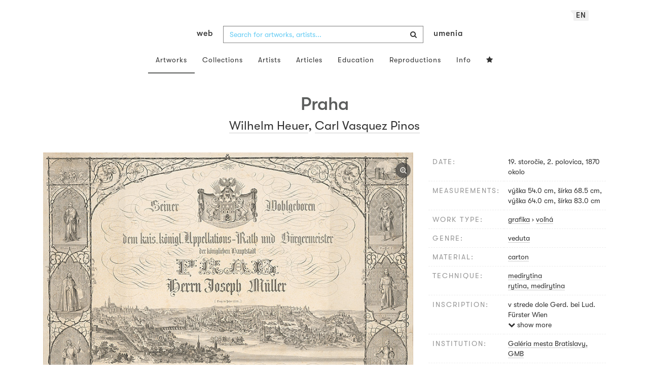

--- FILE ---
content_type: text/html; charset=UTF-8
request_url: https://www.webumenia.sk/en/dielo/SVK:GMB.C_13979
body_size: 16894
content:
<!DOCTYPE html>
<html lang="en">

<head>
		<meta charset="utf-8">
		<meta name="viewport" content="width=device-width, initial-scale=1.0">
		<meta name="description"
      content="grafika, voľná, date: 19. storočie, 2. polovica, 1870 okolo, measurements: výška 54.0 cm, šírka 68.5 cm, výška 64.0 cm, šírka 83.0 cm ">
		<meta name="author" content="lab.SNG">

		<title>
			Wilhelm Heuer, Carl Vasquez Pinos – Praha |
			Web umenia
					</title>

		<link rel="apple-touch-icon" sizes="57x57" href="/apple-touch-icon-57x57.png">
<link rel="apple-touch-icon" sizes="60x60" href="/apple-touch-icon-60x60.png">
<link rel="apple-touch-icon" sizes="72x72" href="/apple-touch-icon-72x72.png">
<link rel="apple-touch-icon" sizes="76x76" href="/apple-touch-icon-76x76.png">
<link rel="apple-touch-icon" sizes="114x114" href="/apple-touch-icon-114x114.png">
<link rel="apple-touch-icon" sizes="120x120" href="/apple-touch-icon-120x120.png">
<link rel="apple-touch-icon" sizes="144x144" href="/apple-touch-icon-144x144.png">
<link rel="apple-touch-icon" sizes="152x152" href="/apple-touch-icon-152x152.png">
<link rel="apple-touch-icon" sizes="180x180" href="/apple-touch-icon-180x180.png">
<link rel="icon" type="image/png" href="/favicon-32x32.png" sizes="32x32">
<link rel="icon" type="image/png" href="/favicon-194x194.png" sizes="194x194">
<link rel="icon" type="image/png" href="/favicon-96x96.png" sizes="96x96">
<link rel="icon" type="image/png" href="/android-chrome-192x192.png" sizes="192x192">
<link rel="icon" type="image/png" href="/favicon-16x16.png" sizes="16x16">
<link rel="manifest" href="/manifest.json">
<meta name="msapplication-TileColor" content="#51b8de">
<meta name="msapplication-TileImage" content="/mstile-144x144.png">
<meta name="msapplication-square70x70logo" content="/mstile-70x70.png" />
<meta name="msapplication-square150x150logo" content="/mstile-150x150.png" />
<meta name="msapplication-wide310x150logo" content="/mstile-310x150.png" />
<meta name="msapplication-square310x310logo" content="/mstile-310x310.png" />
<meta name="theme-color" content="#ffffff">		<meta name="twitter:card" content="summary" />
<meta name="twitter:site" content="@webumeniaSK" />
<meta property="og:site_name" content="Web umenia" />
<meta property="og:title" content="Wilhelm Heuer, Carl Vasquez Pinos – Praha" />
<meta property="og:description"
      content="grafika, voľná, date: 19. storočie, 2. polovica, 1870 okolo, measurements: výška 54.0 cm, šírka 68.5 cm, výška 64.0 cm, šírka 83.0 cm " />
<meta property="og:type" content="object" />
<meta property="og:url" content="https://www.webumenia.sk/en/dielo/SVK:GMB.C_13979" />
<meta property="og:image" content="https://www.webumenia.sk/images/diela/GMB/15/SVK_GMB.C_13979/SVK_GMB.C_13979.jpeg?1724883322" />

				<link rel="alternate" hreflang="en" href="https://www.webumenia.sk/en/dielo/SVK:GMB.C_13979">
				<link rel="alternate" hreflang="sk" href="https://www.webumenia.sk/sk/dielo/SVK:GMB.C_13979">
				<link rel="alternate" hreflang="cs" href="https://www.webumenia.sk/cs/dielo/SVK:GMB.C_13979">
				
		<link rel="alternate" hreflang="sk" href="https://www.webumenia.sk/dielo/SVK:GMB.C_13979">


		<link rel="canonical" href="https://www.webumenia.sk/dielo/SVK:GMB.C_13979">

		<!-- CSS are placed here -->
		<link rel="stylesheet" href="https://maxcdn.bootstrapcdn.com/font-awesome/4.4.0/css/font-awesome.min.css">
		<link rel="stylesheet" href="https://cdnjs.cloudflare.com/ajax/libs/animate.css/3.7.2/animate.min.css">
		<link rel="preload" as="style" href="https://www.webumenia.sk/build/assets/app-tailwind-D2750z_b.css" /><link rel="preload" as="style" href="https://www.webumenia.sk/build/assets/style-tYNHg5zu.css" /><link rel="stylesheet" href="https://www.webumenia.sk/build/assets/app-tailwind-D2750z_b.css" /><link rel="stylesheet" href="https://www.webumenia.sk/build/assets/style-tYNHg5zu.css" />		<link media="all" type="text/css" rel="stylesheet" href="https://www.webumenia.sk/css/magnific-popup.css">

		
		<script>
window.dataLayer = window.dataLayer || [];
</script>
<script>(function(w,d,s,l,i){w[l]=w[l]||[];w[l].push({'gtm.start':
new Date().getTime(),event:'gtm.js'});var f=d.getElementsByTagName(s)[0],
j=d.createElement(s),dl=l!='dataLayer'?'&l='+l:'';j.async=true;j.src=
'https://www.googletagmanager.com/gtm.js?id='+i+dl;f.parentNode.insertBefore(j,f);
})(window,document,'script','dataLayer','GTM-W8KZ265');</script>

				<script>
		  (function(i,s,o,g,r,a,m){i['GoogleAnalyticsObject']=r;i[r]=i[r]||function(){
		  (i[r].q=i[r].q||[]).push(arguments)},i[r].l=1*new Date();a=s.createElement(o),
		  m=s.getElementsByTagName(o)[0];a.async=1;a.src=g;m.parentNode.insertBefore(a,m)
		  })(window,document,'script','//www.google-analytics.com/analytics.js','ga');

		  ga('create', 'UA-19030232-8', 'auto');
		  ga('send', 'pageview');

		</script>
				<script src="https://www.webumenia.sk/js/scroll-frame-head.js"></script>

		
<script src="https://www.webumenia.sk/js/soundcloud.api.js"></script>
</head>

<body id="page-top">

<script type="text/javascript">
    const Ziggy = {"url":"https:\/\/www.webumenia.sk","port":null,"defaults":{},"routes":{"item.zoom":{"uri":"en\/dielo\/{id}\/zoom","methods":["GET","HEAD"]},"dielo":{"uri":"en\/dielo\/{id}","methods":["GET","HEAD"]},"dielo.nahlad":{"uri":"dielo\/nahlad\/{id}\/{width}\/{height?}","methods":["GET","HEAD"],"wheres":{"width":"[0-9]+","height":"[0-9]+"}}}};

    !function(t,r){"object"==typeof exports&&"undefined"!=typeof module?module.exports=r():"function"==typeof define&&define.amd?define(r):(t||self).route=r()}(this,function(){function t(t,r){for(var e=0;e<r.length;e++){var n=r[e];n.enumerable=n.enumerable||!1,n.configurable=!0,"value"in n&&(n.writable=!0),Object.defineProperty(t,n.key,n)}}function r(r,e,n){return e&&t(r.prototype,e),n&&t(r,n),Object.defineProperty(r,"prototype",{writable:!1}),r}function e(){return e=Object.assign?Object.assign.bind():function(t){for(var r=1;r<arguments.length;r++){var e=arguments[r];for(var n in e)Object.prototype.hasOwnProperty.call(e,n)&&(t[n]=e[n])}return t},e.apply(this,arguments)}function n(t){return n=Object.setPrototypeOf?Object.getPrototypeOf.bind():function(t){return t.__proto__||Object.getPrototypeOf(t)},n(t)}function o(t,r){return o=Object.setPrototypeOf?Object.setPrototypeOf.bind():function(t,r){return t.__proto__=r,t},o(t,r)}function i(){if("undefined"==typeof Reflect||!Reflect.construct)return!1;if(Reflect.construct.sham)return!1;if("function"==typeof Proxy)return!0;try{return Boolean.prototype.valueOf.call(Reflect.construct(Boolean,[],function(){})),!0}catch(t){return!1}}function u(t,r,e){return u=i()?Reflect.construct.bind():function(t,r,e){var n=[null];n.push.apply(n,r);var i=new(Function.bind.apply(t,n));return e&&o(i,e.prototype),i},u.apply(null,arguments)}function f(t){var r="function"==typeof Map?new Map:void 0;return f=function(t){if(null===t||-1===Function.toString.call(t).indexOf("[native code]"))return t;if("function"!=typeof t)throw new TypeError("Super expression must either be null or a function");if(void 0!==r){if(r.has(t))return r.get(t);r.set(t,e)}function e(){return u(t,arguments,n(this).constructor)}return e.prototype=Object.create(t.prototype,{constructor:{value:e,enumerable:!1,writable:!0,configurable:!0}}),o(e,t)},f(t)}var a=String.prototype.replace,c=/%20/g,l="RFC3986",s={default:l,formatters:{RFC1738:function(t){return a.call(t,c,"+")},RFC3986:function(t){return String(t)}},RFC1738:"RFC1738",RFC3986:l},v=Object.prototype.hasOwnProperty,p=Array.isArray,y=function(){for(var t=[],r=0;r<256;++r)t.push("%"+((r<16?"0":"")+r.toString(16)).toUpperCase());return t}(),d=function(t,r){for(var e=r&&r.plainObjects?Object.create(null):{},n=0;n<t.length;++n)void 0!==t[n]&&(e[n]=t[n]);return e},b={arrayToObject:d,assign:function(t,r){return Object.keys(r).reduce(function(t,e){return t[e]=r[e],t},t)},combine:function(t,r){return[].concat(t,r)},compact:function(t){for(var r=[{obj:{o:t},prop:"o"}],e=[],n=0;n<r.length;++n)for(var o=r[n],i=o.obj[o.prop],u=Object.keys(i),f=0;f<u.length;++f){var a=u[f],c=i[a];"object"==typeof c&&null!==c&&-1===e.indexOf(c)&&(r.push({obj:i,prop:a}),e.push(c))}return function(t){for(;t.length>1;){var r=t.pop(),e=r.obj[r.prop];if(p(e)){for(var n=[],o=0;o<e.length;++o)void 0!==e[o]&&n.push(e[o]);r.obj[r.prop]=n}}}(r),t},decode:function(t,r,e){var n=t.replace(/\+/g," ");if("iso-8859-1"===e)return n.replace(/%[0-9a-f]{2}/gi,unescape);try{return decodeURIComponent(n)}catch(t){return n}},encode:function(t,r,e,n,o){if(0===t.length)return t;var i=t;if("symbol"==typeof t?i=Symbol.prototype.toString.call(t):"string"!=typeof t&&(i=String(t)),"iso-8859-1"===e)return escape(i).replace(/%u[0-9a-f]{4}/gi,function(t){return"%26%23"+parseInt(t.slice(2),16)+"%3B"});for(var u="",f=0;f<i.length;++f){var a=i.charCodeAt(f);45===a||46===a||95===a||126===a||a>=48&&a<=57||a>=65&&a<=90||a>=97&&a<=122||o===s.RFC1738&&(40===a||41===a)?u+=i.charAt(f):a<128?u+=y[a]:a<2048?u+=y[192|a>>6]+y[128|63&a]:a<55296||a>=57344?u+=y[224|a>>12]+y[128|a>>6&63]+y[128|63&a]:(a=65536+((1023&a)<<10|1023&i.charCodeAt(f+=1)),u+=y[240|a>>18]+y[128|a>>12&63]+y[128|a>>6&63]+y[128|63&a])}return u},isBuffer:function(t){return!(!t||"object"!=typeof t||!(t.constructor&&t.constructor.isBuffer&&t.constructor.isBuffer(t)))},isRegExp:function(t){return"[object RegExp]"===Object.prototype.toString.call(t)},maybeMap:function(t,r){if(p(t)){for(var e=[],n=0;n<t.length;n+=1)e.push(r(t[n]));return e}return r(t)},merge:function t(r,e,n){if(!e)return r;if("object"!=typeof e){if(p(r))r.push(e);else{if(!r||"object"!=typeof r)return[r,e];(n&&(n.plainObjects||n.allowPrototypes)||!v.call(Object.prototype,e))&&(r[e]=!0)}return r}if(!r||"object"!=typeof r)return[r].concat(e);var o=r;return p(r)&&!p(e)&&(o=d(r,n)),p(r)&&p(e)?(e.forEach(function(e,o){if(v.call(r,o)){var i=r[o];i&&"object"==typeof i&&e&&"object"==typeof e?r[o]=t(i,e,n):r.push(e)}else r[o]=e}),r):Object.keys(e).reduce(function(r,o){var i=e[o];return r[o]=v.call(r,o)?t(r[o],i,n):i,r},o)}},h=Object.prototype.hasOwnProperty,m={brackets:function(t){return t+"[]"},comma:"comma",indices:function(t,r){return t+"["+r+"]"},repeat:function(t){return t}},g=Array.isArray,j=String.prototype.split,w=Array.prototype.push,O=function(t,r){w.apply(t,g(r)?r:[r])},E=Date.prototype.toISOString,R=s.default,S={addQueryPrefix:!1,allowDots:!1,charset:"utf-8",charsetSentinel:!1,delimiter:"&",encode:!0,encoder:b.encode,encodeValuesOnly:!1,format:R,formatter:s.formatters[R],indices:!1,serializeDate:function(t){return E.call(t)},skipNulls:!1,strictNullHandling:!1},T=function t(r,e,n,o,i,u,f,a,c,l,s,v,p,y){var d,h=r;if("function"==typeof f?h=f(e,h):h instanceof Date?h=l(h):"comma"===n&&g(h)&&(h=b.maybeMap(h,function(t){return t instanceof Date?l(t):t})),null===h){if(o)return u&&!p?u(e,S.encoder,y,"key",s):e;h=""}if("string"==typeof(d=h)||"number"==typeof d||"boolean"==typeof d||"symbol"==typeof d||"bigint"==typeof d||b.isBuffer(h)){if(u){var m=p?e:u(e,S.encoder,y,"key",s);if("comma"===n&&p){for(var w=j.call(String(h),","),E="",R=0;R<w.length;++R)E+=(0===R?"":",")+v(u(w[R],S.encoder,y,"value",s));return[v(m)+"="+E]}return[v(m)+"="+v(u(h,S.encoder,y,"value",s))]}return[v(e)+"="+v(String(h))]}var T,k=[];if(void 0===h)return k;if("comma"===n&&g(h))T=[{value:h.length>0?h.join(",")||null:void 0}];else if(g(f))T=f;else{var x=Object.keys(h);T=a?x.sort(a):x}for(var N=0;N<T.length;++N){var C=T[N],D="object"==typeof C&&void 0!==C.value?C.value:h[C];if(!i||null!==D){var F=g(h)?"function"==typeof n?n(e,C):e:e+(c?"."+C:"["+C+"]");O(k,t(D,F,n,o,i,u,f,a,c,l,s,v,p,y))}}return k},k=Object.prototype.hasOwnProperty,x=Array.isArray,N={allowDots:!1,allowPrototypes:!1,arrayLimit:20,charset:"utf-8",charsetSentinel:!1,comma:!1,decoder:b.decode,delimiter:"&",depth:5,ignoreQueryPrefix:!1,interpretNumericEntities:!1,parameterLimit:1e3,parseArrays:!0,plainObjects:!1,strictNullHandling:!1},C=function(t){return t.replace(/&#(\d+);/g,function(t,r){return String.fromCharCode(parseInt(r,10))})},D=function(t,r){return t&&"string"==typeof t&&r.comma&&t.indexOf(",")>-1?t.split(","):t},F=function(t,r,e,n){if(t){var o=e.allowDots?t.replace(/\.([^.[]+)/g,"[$1]"):t,i=/(\[[^[\]]*])/g,u=e.depth>0&&/(\[[^[\]]*])/.exec(o),f=u?o.slice(0,u.index):o,a=[];if(f){if(!e.plainObjects&&k.call(Object.prototype,f)&&!e.allowPrototypes)return;a.push(f)}for(var c=0;e.depth>0&&null!==(u=i.exec(o))&&c<e.depth;){if(c+=1,!e.plainObjects&&k.call(Object.prototype,u[1].slice(1,-1))&&!e.allowPrototypes)return;a.push(u[1])}return u&&a.push("["+o.slice(u.index)+"]"),function(t,r,e,n){for(var o=n?r:D(r,e),i=t.length-1;i>=0;--i){var u,f=t[i];if("[]"===f&&e.parseArrays)u=[].concat(o);else{u=e.plainObjects?Object.create(null):{};var a="["===f.charAt(0)&&"]"===f.charAt(f.length-1)?f.slice(1,-1):f,c=parseInt(a,10);e.parseArrays||""!==a?!isNaN(c)&&f!==a&&String(c)===a&&c>=0&&e.parseArrays&&c<=e.arrayLimit?(u=[])[c]=o:"__proto__"!==a&&(u[a]=o):u={0:o}}o=u}return o}(a,r,e,n)}},$=function(t,r){var e=function(t){if(!t)return N;if(null!=t.decoder&&"function"!=typeof t.decoder)throw new TypeError("Decoder has to be a function.");if(void 0!==t.charset&&"utf-8"!==t.charset&&"iso-8859-1"!==t.charset)throw new TypeError("The charset option must be either utf-8, iso-8859-1, or undefined");return{allowDots:void 0===t.allowDots?N.allowDots:!!t.allowDots,allowPrototypes:"boolean"==typeof t.allowPrototypes?t.allowPrototypes:N.allowPrototypes,arrayLimit:"number"==typeof t.arrayLimit?t.arrayLimit:N.arrayLimit,charset:void 0===t.charset?N.charset:t.charset,charsetSentinel:"boolean"==typeof t.charsetSentinel?t.charsetSentinel:N.charsetSentinel,comma:"boolean"==typeof t.comma?t.comma:N.comma,decoder:"function"==typeof t.decoder?t.decoder:N.decoder,delimiter:"string"==typeof t.delimiter||b.isRegExp(t.delimiter)?t.delimiter:N.delimiter,depth:"number"==typeof t.depth||!1===t.depth?+t.depth:N.depth,ignoreQueryPrefix:!0===t.ignoreQueryPrefix,interpretNumericEntities:"boolean"==typeof t.interpretNumericEntities?t.interpretNumericEntities:N.interpretNumericEntities,parameterLimit:"number"==typeof t.parameterLimit?t.parameterLimit:N.parameterLimit,parseArrays:!1!==t.parseArrays,plainObjects:"boolean"==typeof t.plainObjects?t.plainObjects:N.plainObjects,strictNullHandling:"boolean"==typeof t.strictNullHandling?t.strictNullHandling:N.strictNullHandling}}(r);if(""===t||null==t)return e.plainObjects?Object.create(null):{};for(var n="string"==typeof t?function(t,r){var e,n={},o=(r.ignoreQueryPrefix?t.replace(/^\?/,""):t).split(r.delimiter,Infinity===r.parameterLimit?void 0:r.parameterLimit),i=-1,u=r.charset;if(r.charsetSentinel)for(e=0;e<o.length;++e)0===o[e].indexOf("utf8=")&&("utf8=%E2%9C%93"===o[e]?u="utf-8":"utf8=%26%2310003%3B"===o[e]&&(u="iso-8859-1"),i=e,e=o.length);for(e=0;e<o.length;++e)if(e!==i){var f,a,c=o[e],l=c.indexOf("]="),s=-1===l?c.indexOf("="):l+1;-1===s?(f=r.decoder(c,N.decoder,u,"key"),a=r.strictNullHandling?null:""):(f=r.decoder(c.slice(0,s),N.decoder,u,"key"),a=b.maybeMap(D(c.slice(s+1),r),function(t){return r.decoder(t,N.decoder,u,"value")})),a&&r.interpretNumericEntities&&"iso-8859-1"===u&&(a=C(a)),c.indexOf("[]=")>-1&&(a=x(a)?[a]:a),n[f]=k.call(n,f)?b.combine(n[f],a):a}return n}(t,e):t,o=e.plainObjects?Object.create(null):{},i=Object.keys(n),u=0;u<i.length;++u){var f=i[u],a=F(f,n[f],e,"string"==typeof t);o=b.merge(o,a,e)}return b.compact(o)},A=/*#__PURE__*/function(){function t(t,r,e){var n,o;this.name=t,this.definition=r,this.bindings=null!=(n=r.bindings)?n:{},this.wheres=null!=(o=r.wheres)?o:{},this.config=e}var e=t.prototype;return e.matchesUrl=function(t){var r=this;if(!this.definition.methods.includes("GET"))return!1;var e=this.template.replace(/(\/?){([^}?]*)(\??)}/g,function(t,e,n,o){var i,u="(?<"+n+">"+((null==(i=r.wheres[n])?void 0:i.replace(/(^\^)|(\$$)/g,""))||"[^/?]+")+")";return o?"("+e+u+")?":""+e+u}).replace(/^\w+:\/\//,""),n=t.replace(/^\w+:\/\//,"").split("?"),o=n[0],i=n[1],u=new RegExp("^"+e+"/?$").exec(o);return!!u&&{params:u.groups,query:$(i)}},e.compile=function(t){var r=this,e=this.parameterSegments;return e.length?this.template.replace(/{([^}?]+)(\??)}/g,function(n,o,i){var u,f,a;if(!i&&[null,void 0].includes(t[o]))throw new Error("Ziggy error: '"+o+"' parameter is required for route '"+r.name+"'.");if(e[e.length-1].name===o&&".*"===r.wheres[o])return encodeURIComponent(null!=(a=t[o])?a:"").replace(/%2F/g,"/");if(r.wheres[o]&&!new RegExp("^"+(i?"("+r.wheres[o]+")?":r.wheres[o])+"$").test(null!=(u=t[o])?u:""))throw new Error("Ziggy error: '"+o+"' parameter does not match required format '"+r.wheres[o]+"' for route '"+r.name+"'.");return encodeURIComponent(null!=(f=t[o])?f:"")}).replace(/\/+$/,""):this.template},r(t,[{key:"template",get:function(){return((this.config.absolute?this.definition.domain?""+this.config.url.match(/^\w+:\/\//)[0]+this.definition.domain+(this.config.port?":"+this.config.port:""):this.config.url:"")+"/"+this.definition.uri).replace(/\/+$/,"")}},{key:"parameterSegments",get:function(){var t,r;return null!=(t=null==(r=this.template.match(/{[^}?]+\??}/g))?void 0:r.map(function(t){return{name:t.replace(/{|\??}/g,""),required:!/\?}$/.test(t)}}))?t:[]}}]),t}(),P=/*#__PURE__*/function(t){var n,i;function u(r,n,o,i){var u;if(void 0===o&&(o=!0),(u=t.call(this)||this).t=null!=i?i:"undefined"!=typeof Ziggy?Ziggy:null==globalThis?void 0:globalThis.Ziggy,u.t=e({},u.t,{absolute:o}),r){if(!u.t.routes[r])throw new Error("Ziggy error: route '"+r+"' is not in the route list.");u.i=new A(r,u.t.routes[r],u.t),u.u=u.l(n)}return u}i=t,(n=u).prototype=Object.create(i.prototype),n.prototype.constructor=n,o(n,i);var f=u.prototype;return f.toString=function(){var t=this,r=Object.keys(this.u).filter(function(r){return!t.i.parameterSegments.some(function(t){return t.name===r})}).filter(function(t){return"_query"!==t}).reduce(function(r,n){var o;return e({},r,((o={})[n]=t.u[n],o))},{});return this.i.compile(this.u)+function(t,r){var e,n=t,o=function(t){if(!t)return S;if(null!=t.encoder&&"function"!=typeof t.encoder)throw new TypeError("Encoder has to be a function.");var r=t.charset||S.charset;if(void 0!==t.charset&&"utf-8"!==t.charset&&"iso-8859-1"!==t.charset)throw new TypeError("The charset option must be either utf-8, iso-8859-1, or undefined");var e=s.default;if(void 0!==t.format){if(!h.call(s.formatters,t.format))throw new TypeError("Unknown format option provided.");e=t.format}var n=s.formatters[e],o=S.filter;return("function"==typeof t.filter||g(t.filter))&&(o=t.filter),{addQueryPrefix:"boolean"==typeof t.addQueryPrefix?t.addQueryPrefix:S.addQueryPrefix,allowDots:void 0===t.allowDots?S.allowDots:!!t.allowDots,charset:r,charsetSentinel:"boolean"==typeof t.charsetSentinel?t.charsetSentinel:S.charsetSentinel,delimiter:void 0===t.delimiter?S.delimiter:t.delimiter,encode:"boolean"==typeof t.encode?t.encode:S.encode,encoder:"function"==typeof t.encoder?t.encoder:S.encoder,encodeValuesOnly:"boolean"==typeof t.encodeValuesOnly?t.encodeValuesOnly:S.encodeValuesOnly,filter:o,format:e,formatter:n,serializeDate:"function"==typeof t.serializeDate?t.serializeDate:S.serializeDate,skipNulls:"boolean"==typeof t.skipNulls?t.skipNulls:S.skipNulls,sort:"function"==typeof t.sort?t.sort:null,strictNullHandling:"boolean"==typeof t.strictNullHandling?t.strictNullHandling:S.strictNullHandling}}(r);"function"==typeof o.filter?n=(0,o.filter)("",n):g(o.filter)&&(e=o.filter);var i=[];if("object"!=typeof n||null===n)return"";var u=m[r&&r.arrayFormat in m?r.arrayFormat:r&&"indices"in r?r.indices?"indices":"repeat":"indices"];e||(e=Object.keys(n)),o.sort&&e.sort(o.sort);for(var f=0;f<e.length;++f){var a=e[f];o.skipNulls&&null===n[a]||O(i,T(n[a],a,u,o.strictNullHandling,o.skipNulls,o.encode?o.encoder:null,o.filter,o.sort,o.allowDots,o.serializeDate,o.format,o.formatter,o.encodeValuesOnly,o.charset))}var c=i.join(o.delimiter),l=!0===o.addQueryPrefix?"?":"";return o.charsetSentinel&&(l+="iso-8859-1"===o.charset?"utf8=%26%2310003%3B&":"utf8=%E2%9C%93&"),c.length>0?l+c:""}(e({},r,this.u._query),{addQueryPrefix:!0,arrayFormat:"indices",encodeValuesOnly:!0,skipNulls:!0,encoder:function(t,r){return"boolean"==typeof t?Number(t):r(t)}})},f.v=function(t){var r=this;t?this.t.absolute&&t.startsWith("/")&&(t=this.p().host+t):t=this.h();var n={},o=Object.entries(this.t.routes).find(function(e){return n=new A(e[0],e[1],r.t).matchesUrl(t)})||[void 0,void 0];return e({name:o[0]},n,{route:o[1]})},f.h=function(){var t=this.p(),r=t.pathname,e=t.search;return(this.t.absolute?t.host+r:r.replace(this.t.url.replace(/^\w*:\/\/[^/]+/,""),"").replace(/^\/+/,"/"))+e},f.current=function(t,r){var n=this.v(),o=n.name,i=n.params,u=n.query,f=n.route;if(!t)return o;var a=new RegExp("^"+t.replace(/\./g,"\\.").replace(/\*/g,".*")+"$").test(o);if([null,void 0].includes(r)||!a)return a;var c=new A(o,f,this.t);r=this.l(r,c);var l=e({},i,u);return!(!Object.values(r).every(function(t){return!t})||Object.values(l).some(function(t){return void 0!==t}))||Object.entries(r).every(function(t){return l[t[0]]==t[1]})},f.p=function(){var t,r,e,n,o,i,u="undefined"!=typeof window?window.location:{},f=u.host,a=u.pathname,c=u.search;return{host:null!=(t=null==(r=this.t.location)?void 0:r.host)?t:void 0===f?"":f,pathname:null!=(e=null==(n=this.t.location)?void 0:n.pathname)?e:void 0===a?"":a,search:null!=(o=null==(i=this.t.location)?void 0:i.search)?o:void 0===c?"":c}},f.has=function(t){return Object.keys(this.t.routes).includes(t)},f.l=function(t,r){var n=this;void 0===t&&(t={}),void 0===r&&(r=this.i),null!=t||(t={}),t=["string","number"].includes(typeof t)?[t]:t;var o=r.parameterSegments.filter(function(t){return!n.t.defaults[t.name]});if(Array.isArray(t))t=t.reduce(function(t,r,n){var i,u;return e({},t,o[n]?((i={})[o[n].name]=r,i):"object"==typeof r?r:((u={})[r]="",u))},{});else if(1===o.length&&!t[o[0].name]&&(t.hasOwnProperty(Object.values(r.bindings)[0])||t.hasOwnProperty("id"))){var i;(i={})[o[0].name]=t,t=i}return e({},this.m(r),this.g(t,r))},f.m=function(t){var r=this;return t.parameterSegments.filter(function(t){return r.t.defaults[t.name]}).reduce(function(t,n,o){var i,u=n.name;return e({},t,((i={})[u]=r.t.defaults[u],i))},{})},f.g=function(t,r){var n=r.bindings,o=r.parameterSegments;return Object.entries(t).reduce(function(t,r){var i,u,f=r[0],a=r[1];if(!a||"object"!=typeof a||Array.isArray(a)||!o.some(function(t){return t.name===f}))return e({},t,((u={})[f]=a,u));if(!a.hasOwnProperty(n[f])){if(!a.hasOwnProperty("id"))throw new Error("Ziggy error: object passed as '"+f+"' parameter is missing route model binding key '"+n[f]+"'.");n[f]="id"}return e({},t,((i={})[f]=a[n[f]],i))},{})},f.valueOf=function(){return this.toString()},f.check=function(t){return this.has(t)},r(u,[{key:"params",get:function(){var t=this.v();return e({},t.params,t.query)}}]),u}(/*#__PURE__*/f(String));return function(t,r,e,n){var o=new P(t,r,e,n);return t?o.toString():o}});

</script><noscript><iframe src="https://www.googletagmanager.com/ns.html?id=GTM-W8KZ265"
height="0" width="0" style="display:none;visibility:hidden"></iframe></noscript>

<div id="fb-root"></div>
	<script>(function(d, s, id) {
	  var js, fjs = d.getElementsByTagName(s)[0];
	  if (d.getElementById(id)) return;
	  js = d.createElement(s); js.id = id;
	  js.src = "//connect.facebook.net/en_US/sdk.js#xfbml=1&appId=1429726730641216&version=v2.0";
	  fjs.parentNode.insertBefore(js, fjs);
	}(document, 'script', 'facebook-jssdk'));</script>

	

	<!-- Content -->
	<div id="app">
					<nav class="navbar dark-text" role="navigation">
    <div class="container">
        <div class="navbar-header page-scroll">
            <div class="langswitch-wrapper">
  <a class="dropdown-toggle langswitch-toggle uppercase triangle-top-left" data-toggle="dropdown" href="#" role="button" aria-haspopup="true" aria-expanded="false">
    en <span class="caret"></span>
  </a>
  <ul class="dropdown-menu">
                <li>
        <a class="uppercase" href="https://www.webumenia.sk/sk/dielo/SVK:GMB.C_13979">
          sk
        </a>
      </li>
                      <li>
        <a class="uppercase" href="https://www.webumenia.sk/cs/dielo/SVK:GMB.C_13979">
          cs
        </a>
      </li>
                      </ul>
</div>
            <button type="button" class="navbar-toggle" data-toggle="collapse" data-target=".navbar-main-collapse">
                <i class="fa fa-bars fa-2x"></i>
            </button>
            <a class="navbar-brand no-border hidden-xs first-part" href="https://www.webumenia.sk">
                web
            </a>

            <form method="GET" action="https://www.webumenia.sk/katalog" accept-charset="UTF-8" class="navbar-form right-inner-addon ukraine">
<i class="fa fa-search"></i>
<input class="form-control" placeholder="Search for artworks, artists..." id="search" autocomplete="off" data-artists-title="Artists" data-artworks-title="Artworks" data-articles-title="Articles" data-collections-title="Collections" name="search" type="text">
<input type="submit" value="submit">
</form>

            <a class="navbar-brand no-border hidden-xs second-part" href="https://www.webumenia.sk">
                umenia
            </a>
        </div>

        <div class="collapse navbar-collapse navbar-main-collapse">
            <ul class="nav navbar-nav">
                <li class="visible-xs ">
                    <a href="/">Web umenia</a>
                </li>
                <li class="active">
                        <a href="https://www.webumenia.sk/en/katalog">Artworks</a>
                </li>
                <li class="">
                        <a href="https://www.webumenia.sk/en/kolekcie">Collections</a>
                </li>
                <li class="">
                        <a href="https://www.webumenia.sk/en/autori">Artists</a>
                </li>
                <li class="">
                        <a href="https://www.webumenia.sk/en/clanky">Articles</a>
                </li>
                <li class="">
                        <a href="https://www.webumenia.sk/en/edu">Education</a>
                </li>
                <li class="">
                        <a href="https://www.webumenia.sk/en/reprodukcie">Reproductions</a>
                </li>
                <li class="">
                        <a href="https://www.webumenia.sk/en/informacie">Info</a>
                </li>
                                <li class="">
                    <user-collections-nav-link
                        base-href="https://www.webumenia.sk/en/oblubene"
                        title="Favourites"
                    ></user-collections-nav-link>
                </li>
            </ul>
        </div>
        <!-- /.navbar-collapse -->
    </div>
    <!-- /.container -->
</nav>
		
		

<section class="item top-section" itemscope itemtype="http://schema.org/VisualArtwork">
    <div class="item-body">
        <div class="container">
            <div class="row">
                                <div class="col-md-10 col-md-offset-1 text-center content-section mb-3">
                    <h1 class="nadpis-dielo" itemprop="name">Praha</h1>
                    <h2 class="inline">
                                                    <a class="underline" href="https://www.webumenia.sk/en/katalog?author=Heuer%2C%20Wilhelm">Wilhelm Heuer</a>,                                                     <span itemprop="creator" itemscope itemtype="http://schema.org/Person">
        <a class="underline" href="https://www.webumenia.sk/autor/11240" itemprop="sameAs">
            <span itemprop="name">Carl Vasquez Pinos</span></a></span>                                            </h2>
                </div>
            </div>
            <div class="row img-dielo">
                <div class="col-md-8 text-center">
                                        
                    <a class="zoom" href="https://www.webumenia.sk/en/dielo/SVK:GMB.C_13979/zoom">
                        <i class="fa fa-search-plus"></i>
                    </a>

                    
                                        <a href="https://www.webumenia.sk/en/dielo/SVK:GMB.C_13979/zoom" data-toggle="tooltip" data-placement="top"
                       title="Zoom artwork">
                        <!-- limitHeight is used to set maximum container height, good for large images (e.g. artwork) -->

  <div style="text-align:center;width: 100%;max-height:90vh">
      <div style="margin: auto; max-width:800px; max-height:637px;">
                      <div class="ratio-box" style="padding-bottom: 79.63%;">
                  <img src="https://www.webumenia.sk/dielo/nahlad/SVK:GMB.C_13979/600" srcset="https://www.webumenia.sk/dielo/nahlad/SVK:GMB.C_13979/220 220w, https://www.webumenia.sk/dielo/nahlad/SVK:GMB.C_13979/300 300w, https://www.webumenia.sk/dielo/nahlad/SVK:GMB.C_13979/600 600w, https://www.webumenia.sk/dielo/nahlad/SVK:GMB.C_13979/800 800w" class="lazyload" style="object-fit:contain; width:100%; max-height:90vh;" sizes="auto" alt="Wilhelm Heuer, Carl Vasquez Pinos – Praha" />
              </div>
              </div>
  </div>

                    </a>
                    
                                        <div class="row mt-5">
                        <div class="col-sm-12">
                            
                                                    </div>
                    </div>
                </div>
                <div class="col-md-4 text-left">
                    <table class="table attributes">
                        <tbody>
                            <tr>
                                <td class="atribut">date:</td>
                                <td>
                                    <time itemprop="dateCreated" datetime="1840">
                                        19. storočie, 2. polovica, 1870 okolo
                                    </time>
                                </td>
                            </tr>
                                                                                    <tr>
                                <td class="atribut">measurements:</td>
                                <td>
                                                                            výška 54.0 cm, šírka 68.5 cm, výška 64.0 cm, šírka 83.0 cm <br>
                                                                    </td>
                            </tr>
                                                                                        <tr>
                                    <td class="atribut">work type:</td>
                                    <td>
                                                                                                                                    <a href="https://www.webumenia.sk/en/katalog?work_type=grafika"><span itemprop="artform">grafika</span></a>
                                                                                                    &rsaquo;
                                                                                                                                            <a href="https://www.webumenia.sk/en/katalog?work_type=grafika%2Fvo%C4%BEn%C3%A1"><span itemprop="artform">voľná</span></a>
                                                                                                                                                                                                                    </td>
                                </tr>
                                                                                                                <tr>
                                <td class="atribut">genre:</td>
                                <td>
                                                                        <a href="https://www.webumenia.sk/katalog?topic=veduta">veduta</a><br>
                                                                    </td>
                            </tr>
                                                                                    <tr>
                                <td class="atribut">material:</td>
                                <td>
                                                                        <a href="https://www.webumenia.sk/katalog?medium=carton">
                                        <span itemprop="artMedium">carton</span>
                                    </a><br>
                                                                    </td>
                            </tr>
                                                                                    <tr>
                                <td class="atribut">technique:</td>
                                <td>
                                                                        <a href="https://www.webumenia.sk/katalog?technique=medirytina">medirytina</a><br>
                                                                        <a href="https://www.webumenia.sk/katalog?technique=rytina, medirytina">rytina, medirytina</a><br>
                                                                    </td>
                            </tr>
                                                                                                                                                                        <tr>
                                <td class="atribut">inscription:</td>
                                <td>
                                    <div class="expandable">v strede dole Gerd. bei Lud. Fürster Wien<br> vpravo dole W.Heuer sc.<br> dole Seiner Wohlgeboren dem kais...und der Bürgeschft</div>
                                </td>
                            </tr>
                                                                                    <tr>
                                <td class="atribut">institution:</td>
                                <td><a href="https://www.webumenia.sk/katalog?gallery=Galéria mesta Bratislavy, GMB">Galéria mesta Bratislavy, GMB</a></td>
                            </tr>
                                                                                                                                            <tr>
                                <td class="atribut">inventory number:</td>
                                <td>C 13979</td>
                            </tr>
                                                                                                                                                                                                                                                        </tbody>
                    </table>
                    
                    <div class="col-md-12 text-center">
                        <user-collections-favourite-button
                            label-add="Add to favourites"
                            label-remove="Remove from favourites"
                            id="SVK:GMB.C_13979"
                            is-detail=true
                        ></user-collections-favourite-button>
                                                
                        <div class="container-fluid  share-buttons">
    <a href='https://www.facebook.com/sharer/sharer.php?u=https://www.webumenia.sk/dielo/SVK:GMB.C_13979'
       target='_blank' class="no-border" data-toggle="tooltip" title="share on facebook">
        <i class='fa fa-facebook fa-lg'></i>
    </a>

    <a href='https://twitter.com/intent/tweet?text=Wilhelm Heuer, Carl Vasquez Pinos – Praha&url=https://www.webumenia.sk/dielo/SVK:GMB.C_13979'
       target='_blank' class="no-border" data-toggle="tooltip" title='share on twitter'>
        <i class='fa fa-twitter fa-lg'></i>
    </a>

    <a href='//www.pinterest.com/pin/create/button/?url=https://www.webumenia.sk/dielo/SVK:GMB.C_13979&media=https://www.webumenia.sk/images/diela/GMB/15/SVK_GMB.C_13979/SVK_GMB.C_13979.jpeg' class='pin-it-button no-border'
       count-layout='none' target='_blank' data-toggle="tooltip" title="share on pinterest">
        <i class='fa fa-pinterest fa-lg'></i>
    </a>
    <a href='mailto:?subject=Wilhelm Heuer, Carl Vasquez Pinos – Praha, Slovak National Gallery&body=https://www.webumenia.sk/dielo/SVK:GMB.C_13979'
       style="font-size:0.9em" target='_blank' class="no-border" data-toggle="tooltip"
       title="send via email">
        <i class='fa fa-envelope fa-lg'></i>
    </a>
    <span data-toggle="tooltip" title="copy link">
    <a href="#shareLink" style='cursor:pointer' data-toggle="modal" class="no-border" data-target="#shareLink">
        <i class='fa fa-link fa-lg'></i>
    </a>
    </span>

        <button
        class="btn btn-outline no-border"
        data-toggle="tooltip"
        data-trigger="hover"
        title="copy citation"
        data-success-title="Citation has been copied"
        data-clipboard-text="Wilhelm Heuer, Carl Vasquez Pinos – Praha, 19. storočie, 2. polovica, 1870 okolo, Galéria mesta Bratislavy, GMB, C 13979, https://www.webumenia.sk/en/dielo/SVK:GMB.C_13979"
    >
        <i class="fa fa-quote-left"></i>
    </button>
    
</div>

<!-- Modal -->
<div tabindex="-1" class="modal fade" id="shareLink" role="dialog">
    <div class="modal-dialog">
        <div class="modal-content">
            <div class="modal-header text-center">
                Share link
            </div>
            <div class="modal-body text-left">
                <code>https://www.webumenia.sk/dielo/SVK:GMB.C_13979</code>
                <div class="pull-right">
                <div class="pb-2">
    <a href="#" class="js-copy" data-message="Link was copied to clipboard"
        data-url="https://www.webumenia.sk/dielo/SVK:GMB.C_13979" data-toggle="tooltip" data-trigger="manual" data-container="body"
        title="Copy"><i class="fa fa-clipboard" aria-hidden="true"></i>
        Copy</a>
</div>                </div>
            </div>
            <div class="modal-footer">
                <div class="text-center"><button type="button" data-dismiss="modal"
                        class="btn btn-default btn-outline uppercase sans">close</button></div>
            </div>
        </div>
    </div>
</div>
<!-- /Modal -->

                      </div>
                </div>
            </div>
            <div class="row">
                            </div>
        </div>
    </div>
</section>

<section class="more-items content-section">
        <div class="container">
        <div class="row">
            <div class="col-xs-12" id="related-by-metadata">
                <div class="tailwind-rules">
                    <div class="tw-h-20 tw-text-lg">
                        <h3 class="tw-mt-5">
                            Related artworks
                        </h3>
                        <span class="tw-text-gray-500 tw-font-semibold tw-inline-block tw-mt-1">
                            by title, artist, tags...
                        </span>
                    </div>
                </div>
                <div class="isotope-container">
                                            <div class="item col-xs-3">

    <!-- limitHeight is used to set maximum container height, good for large images (e.g. artwork) -->

<!-- otherwise we stick to container width and maximum aloved ratio, good for narrow containers (e.g. preview columns) -->
  <div style="text-align:center;width: 100%;">
      <div style="margin: auto; max-width:800px; max-height:589px;">
                    <a href="https://www.webumenia.sk/dielo/CZE:4RG.O0276">
                      <div class="ratio-box" style="padding-bottom: 73.63%;">
                  <img data-sizes="auto" data-src="https://www.webumenia.sk/dielo/nahlad/CZE:4RG.O0276/600"
                      data-srcset="https://www.webumenia.sk/dielo/nahlad/CZE:4RG.O0276/600 600w,
                      https://www.webumenia.sk/dielo/nahlad/CZE:4RG.O0276/220 220w,
                      https://www.webumenia.sk/dielo/nahlad/CZE:4RG.O0276/300 300w,
                      https://www.webumenia.sk/dielo/nahlad/CZE:4RG.O0276/600 600w,
                      https://www.webumenia.sk/dielo/nahlad/CZE:4RG.O0276/800 800w" class="lazyload"
                      style="object-fit:contain" alt="Bohumír Dvorský – Praha " />
              </div>
                    </a>
              </div>
  </div>


    <div class="item-title">
        <div class="pull-right">
            <user-collections-favourite-button
                label-add="Add to favourites"
                label-remove="Remove from favourites"
                id="CZE:4RG.O0276"
            ></user-collections-favourite-button>
                    </div>
        <a href="https://www.webumenia.sk/dielo/CZE:4RG.O0276">
             <em>Bohumír Dvorský</em><br>              <strong>Praha</strong><br>                     </a>
    </div>
</div>
                                            <div class="item col-xs-3">

    <!-- limitHeight is used to set maximum container height, good for large images (e.g. artwork) -->

<!-- otherwise we stick to container width and maximum aloved ratio, good for narrow containers (e.g. preview columns) -->
  <div style="text-align:center;width: 100%;">
      <div style="margin: auto; max-width:800px; max-height:662px;">
                    <a href="https://www.webumenia.sk/dielo/CZE:GMUHK.O_999">
                      <div class="ratio-box" style="padding-bottom: 82.75%;">
                  <img data-sizes="auto" data-src="https://www.webumenia.sk/dielo/nahlad/CZE:GMUHK.O_999/600"
                      data-srcset="https://www.webumenia.sk/dielo/nahlad/CZE:GMUHK.O_999/600 600w,
                      https://www.webumenia.sk/dielo/nahlad/CZE:GMUHK.O_999/220 220w,
                      https://www.webumenia.sk/dielo/nahlad/CZE:GMUHK.O_999/300 300w,
                      https://www.webumenia.sk/dielo/nahlad/CZE:GMUHK.O_999/600 600w,
                      https://www.webumenia.sk/dielo/nahlad/CZE:GMUHK.O_999/800 800w" class="lazyload"
                      style="object-fit:contain" alt="Zdeněk Rykr – Praha " />
              </div>
                    </a>
              </div>
  </div>


    <div class="item-title">
        <div class="pull-right">
            <user-collections-favourite-button
                label-add="Add to favourites"
                label-remove="Remove from favourites"
                id="CZE:GMUHK.O_999"
            ></user-collections-favourite-button>
                    </div>
        <a href="https://www.webumenia.sk/dielo/CZE:GMUHK.O_999">
             <em>Zdeněk Rykr</em><br>              <strong>Praha</strong><br>                     </a>
    </div>
</div>
                                            <div class="item col-xs-3">

    <!-- limitHeight is used to set maximum container height, good for large images (e.g. artwork) -->

<!-- otherwise we stick to container width and maximum aloved ratio, good for narrow containers (e.g. preview columns) -->
  <div style="text-align:center;width: 100%;">
      <div style="margin: auto; max-width:511px; max-height:800px;">
                    <a href="https://www.webumenia.sk/dielo/CZE:MG.U_29826">
                      <div class="ratio-box" style="padding-bottom: 156.56%;">
                  <img data-sizes="auto" data-src="https://www.webumenia.sk/dielo/nahlad/CZE:MG.U_29826/600"
                      data-srcset="https://www.webumenia.sk/dielo/nahlad/CZE:MG.U_29826/600 600w,
                      https://www.webumenia.sk/dielo/nahlad/CZE:MG.U_29826/220 220w,
                      https://www.webumenia.sk/dielo/nahlad/CZE:MG.U_29826/300 300w,
                      https://www.webumenia.sk/dielo/nahlad/CZE:MG.U_29826/600 600w,
                      https://www.webumenia.sk/dielo/nahlad/CZE:MG.U_29826/800 800w" class="lazyload"
                      style="object-fit:contain" alt="Jiří Pelcl – Praha " />
              </div>
                    </a>
              </div>
  </div>


    <div class="item-title">
        <div class="pull-right">
            <user-collections-favourite-button
                label-add="Add to favourites"
                label-remove="Remove from favourites"
                id="CZE:MG.U_29826"
            ></user-collections-favourite-button>
                    </div>
        <a href="https://www.webumenia.sk/dielo/CZE:MG.U_29826">
             <em>Jiří Pelcl</em><br>              <strong>Praha</strong><br>                     </a>
    </div>
</div>
                                            <div class="item col-xs-3">

    <!-- limitHeight is used to set maximum container height, good for large images (e.g. artwork) -->

<!-- otherwise we stick to container width and maximum aloved ratio, good for narrow containers (e.g. preview columns) -->
  <div style="text-align:center;width: 100%;">
      <div style="margin: auto; max-width:800px; max-height:642px;">
                    <a href="https://www.webumenia.sk/dielo/SVK:GMB.C_4316">
                      <div class="ratio-box" style="padding-bottom: 80.25%;">
                  <img data-sizes="auto" data-src="https://www.webumenia.sk/dielo/nahlad/SVK:GMB.C_4316/600"
                      data-srcset="https://www.webumenia.sk/dielo/nahlad/SVK:GMB.C_4316/600 600w,
                      https://www.webumenia.sk/dielo/nahlad/SVK:GMB.C_4316/220 220w,
                      https://www.webumenia.sk/dielo/nahlad/SVK:GMB.C_4316/300 300w,
                      https://www.webumenia.sk/dielo/nahlad/SVK:GMB.C_4316/600 600w,
                      https://www.webumenia.sk/dielo/nahlad/SVK:GMB.C_4316/800 800w" class="lazyload"
                      style="object-fit:contain" alt="Carl Wilhelm Kolbe – Krajina s nymfou a satyrom " />
              </div>
                    </a>
              </div>
  </div>


    <div class="item-title">
        <div class="pull-right">
            <user-collections-favourite-button
                label-add="Add to favourites"
                label-remove="Remove from favourites"
                id="SVK:GMB.C_4316"
            ></user-collections-favourite-button>
                    </div>
        <a href="https://www.webumenia.sk/dielo/SVK:GMB.C_4316">
             <em>Carl Wilhelm Kolbe</em><br>              <strong>Krajina s nymfou a satyrom</strong><br>                     </a>
    </div>
</div>
                                            <div class="item col-xs-3">

    <!-- limitHeight is used to set maximum container height, good for large images (e.g. artwork) -->

<!-- otherwise we stick to container width and maximum aloved ratio, good for narrow containers (e.g. preview columns) -->
  <div style="text-align:center;width: 100%;">
      <div style="margin: auto; max-width:800px; max-height:707px;">
                    <a href="https://www.webumenia.sk/dielo/SVK:GMB.C_6110">
                      <div class="ratio-box" style="padding-bottom: 88.38%;">
                  <img data-sizes="auto" data-src="https://www.webumenia.sk/dielo/nahlad/SVK:GMB.C_6110/600"
                      data-srcset="https://www.webumenia.sk/dielo/nahlad/SVK:GMB.C_6110/600 600w,
                      https://www.webumenia.sk/dielo/nahlad/SVK:GMB.C_6110/220 220w,
                      https://www.webumenia.sk/dielo/nahlad/SVK:GMB.C_6110/300 300w,
                      https://www.webumenia.sk/dielo/nahlad/SVK:GMB.C_6110/600 600w,
                      https://www.webumenia.sk/dielo/nahlad/SVK:GMB.C_6110/800 800w" class="lazyload"
                      style="object-fit:contain" alt="Vladislav Röhling – Praha " />
              </div>
                    </a>
              </div>
  </div>


    <div class="item-title">
        <div class="pull-right">
            <user-collections-favourite-button
                label-add="Add to favourites"
                label-remove="Remove from favourites"
                id="SVK:GMB.C_6110"
            ></user-collections-favourite-button>
                    </div>
        <a href="https://www.webumenia.sk/dielo/SVK:GMB.C_6110">
             <em>Vladislav Röhling</em><br>              <strong>Praha</strong><br>                     </a>
    </div>
</div>
                                            <div class="item col-xs-3">

    <!-- limitHeight is used to set maximum container height, good for large images (e.g. artwork) -->

<!-- otherwise we stick to container width and maximum aloved ratio, good for narrow containers (e.g. preview columns) -->
  <div style="text-align:center;width: 100%;">
      <div style="margin: auto; max-width:800px; max-height:628px;">
                    <a href="https://www.webumenia.sk/dielo/SVK:GNZ.G_1622">
                      <div class="ratio-box" style="padding-bottom: 78.5%;">
                  <img data-sizes="auto" data-src="https://www.webumenia.sk/dielo/nahlad/SVK:GNZ.G_1622/600"
                      data-srcset="https://www.webumenia.sk/dielo/nahlad/SVK:GNZ.G_1622/600 600w,
                      https://www.webumenia.sk/dielo/nahlad/SVK:GNZ.G_1622/220 220w,
                      https://www.webumenia.sk/dielo/nahlad/SVK:GNZ.G_1622/300 300w,
                      https://www.webumenia.sk/dielo/nahlad/SVK:GNZ.G_1622/600 600w,
                      https://www.webumenia.sk/dielo/nahlad/SVK:GNZ.G_1622/800 800w" class="lazyload"
                      style="object-fit:contain" alt="Carl Wilhelm Kolbe – Pár v arkadickej krajine (Obetovanie Panovi) " />
              </div>
                    </a>
              </div>
  </div>


    <div class="item-title">
        <div class="pull-right">
            <user-collections-favourite-button
                label-add="Add to favourites"
                label-remove="Remove from favourites"
                id="SVK:GNZ.G_1622"
            ></user-collections-favourite-button>
                    </div>
        <a href="https://www.webumenia.sk/dielo/SVK:GNZ.G_1622">
             <em>Carl Wilhelm Kolbe</em><br>              <strong>Pár v arkadickej krajine (Obetovanie Panovi)</strong><br>                     </a>
    </div>
</div>
                                            <div class="item col-xs-3">

    <!-- limitHeight is used to set maximum container height, good for large images (e.g. artwork) -->

<!-- otherwise we stick to container width and maximum aloved ratio, good for narrow containers (e.g. preview columns) -->
  <div style="text-align:center;width: 100%;">
      <div style="margin: auto; max-width:800px; max-height:533px;">
                    <a href="https://www.webumenia.sk/dielo/SVK:GPB.P_286">
                      <div class="ratio-box" style="padding-bottom: 66.63%;">
                  <img data-sizes="auto" data-src="https://www.webumenia.sk/dielo/nahlad/SVK:GPB.P_286/600"
                      data-srcset="https://www.webumenia.sk/dielo/nahlad/SVK:GPB.P_286/600 600w,
                      https://www.webumenia.sk/dielo/nahlad/SVK:GPB.P_286/220 220w,
                      https://www.webumenia.sk/dielo/nahlad/SVK:GPB.P_286/300 300w,
                      https://www.webumenia.sk/dielo/nahlad/SVK:GPB.P_286/600 600w,
                      https://www.webumenia.sk/dielo/nahlad/SVK:GPB.P_286/800 800w" class="lazyload"
                      style="object-fit:contain" alt="William Schiffer – Praha " />
              </div>
                    </a>
              </div>
  </div>


    <div class="item-title">
        <div class="pull-right">
            <user-collections-favourite-button
                label-add="Add to favourites"
                label-remove="Remove from favourites"
                id="SVK:GPB.P_286"
            ></user-collections-favourite-button>
                    </div>
        <a href="https://www.webumenia.sk/dielo/SVK:GPB.P_286">
             <em>William Schiffer</em><br>              <strong>Praha</strong><br>                     </a>
    </div>
</div>
                                            <div class="item col-xs-3">

    <!-- limitHeight is used to set maximum container height, good for large images (e.g. artwork) -->

<!-- otherwise we stick to container width and maximum aloved ratio, good for narrow containers (e.g. preview columns) -->
  <div style="text-align:center;width: 100%;">
      <div style="margin: auto; max-width:800px; max-height:424px;">
                    <a href="https://www.webumenia.sk/dielo/SVK:GUS.G_1848">
                      <div class="ratio-box" style="padding-bottom: 53%;">
                  <img data-sizes="auto" data-src="https://www.webumenia.sk/dielo/nahlad/SVK:GUS.G_1848/600"
                      data-srcset="https://www.webumenia.sk/dielo/nahlad/SVK:GUS.G_1848/600 600w,
                      https://www.webumenia.sk/dielo/nahlad/SVK:GUS.G_1848/220 220w,
                      https://www.webumenia.sk/dielo/nahlad/SVK:GUS.G_1848/300 300w,
                      https://www.webumenia.sk/dielo/nahlad/SVK:GUS.G_1848/600 600w,
                      https://www.webumenia.sk/dielo/nahlad/SVK:GUS.G_1848/800 800w" class="lazyload"
                      style="object-fit:contain" alt="Zdeněk Jeřábek – Praha " />
              </div>
                    </a>
              </div>
  </div>


    <div class="item-title">
        <div class="pull-right">
            <user-collections-favourite-button
                label-add="Add to favourites"
                label-remove="Remove from favourites"
                id="SVK:GUS.G_1848"
            ></user-collections-favourite-button>
                    </div>
        <a href="https://www.webumenia.sk/dielo/SVK:GUS.G_1848">
             <em>Zdeněk Jeřábek</em><br>              <strong>Praha</strong><br>                     </a>
    </div>
</div>
                                            <div class="item col-xs-3">

    <!-- limitHeight is used to set maximum container height, good for large images (e.g. artwork) -->

<!-- otherwise we stick to container width and maximum aloved ratio, good for narrow containers (e.g. preview columns) -->
  <div style="text-align:center;width: 100%;">
      <div style="margin: auto; max-width:800px; max-height:510px;">
                    <a href="https://www.webumenia.sk/dielo/SVK:OGD.T_611">
                      <div class="ratio-box" style="padding-bottom: 63.75%;">
                  <img data-sizes="auto" data-src="https://www.webumenia.sk/dielo/nahlad/SVK:OGD.T_611/600"
                      data-srcset="https://www.webumenia.sk/dielo/nahlad/SVK:OGD.T_611/600 600w,
                      https://www.webumenia.sk/dielo/nahlad/SVK:OGD.T_611/220 220w,
                      https://www.webumenia.sk/dielo/nahlad/SVK:OGD.T_611/300 300w,
                      https://www.webumenia.sk/dielo/nahlad/SVK:OGD.T_611/600 600w,
                      https://www.webumenia.sk/dielo/nahlad/SVK:OGD.T_611/800 800w" class="lazyload"
                      style="object-fit:contain" alt="Carl Heinrich Beichling, C.A.Beger – Praha – Staré a Nové mesto " />
              </div>
                    </a>
              </div>
  </div>


    <div class="item-title">
        <div class="pull-right">
            <user-collections-favourite-button
                label-add="Add to favourites"
                label-remove="Remove from favourites"
                id="SVK:OGD.T_611"
            ></user-collections-favourite-button>
                    </div>
        <a href="https://www.webumenia.sk/dielo/SVK:OGD.T_611">
             <em>Carl Heinrich Beichling, C.A.Beger</em><br>              <strong>Praha – Staré a Nové mesto</strong><br>                     </a>
    </div>
</div>
                                            <div class="item col-xs-3">

    <!-- limitHeight is used to set maximum container height, good for large images (e.g. artwork) -->

<!-- otherwise we stick to container width and maximum aloved ratio, good for narrow containers (e.g. preview columns) -->
  <div style="text-align:center;width: 100%;">
      <div style="margin: auto; max-width:800px; max-height:620px;">
                    <a href="https://www.webumenia.sk/dielo/SVK:SNG.G_12117">
                      <div class="ratio-box" style="padding-bottom: 77.5%;">
                  <img data-sizes="auto" data-src="https://www.webumenia.sk/dielo/nahlad/SVK:SNG.G_12117/600"
                      data-srcset="https://www.webumenia.sk/dielo/nahlad/SVK:SNG.G_12117/600 600w,
                      https://www.webumenia.sk/dielo/nahlad/SVK:SNG.G_12117/220 220w,
                      https://www.webumenia.sk/dielo/nahlad/SVK:SNG.G_12117/300 300w,
                      https://www.webumenia.sk/dielo/nahlad/SVK:SNG.G_12117/600 600w,
                      https://www.webumenia.sk/dielo/nahlad/SVK:SNG.G_12117/800 800w" class="lazyload"
                      style="object-fit:contain" alt="Karl Würbs, Louise Kotz – Praha " />
              </div>
                    </a>
              </div>
  </div>


    <div class="item-title">
        <div class="pull-right">
            <user-collections-favourite-button
                label-add="Add to favourites"
                label-remove="Remove from favourites"
                id="SVK:SNG.G_12117"
            ></user-collections-favourite-button>
                    </div>
        <a href="https://www.webumenia.sk/dielo/SVK:SNG.G_12117">
             <em>Karl Würbs, Louise Kotz</em><br>              <strong>Praha</strong><br>                     </a>
    </div>
</div>
                                            <div class="item col-xs-3">

    <!-- limitHeight is used to set maximum container height, good for large images (e.g. artwork) -->

<!-- otherwise we stick to container width and maximum aloved ratio, good for narrow containers (e.g. preview columns) -->
  <div style="text-align:center;width: 100%;">
      <div style="margin: auto; max-width:800px; max-height:310px;">
                    <a href="https://www.webumenia.sk/dielo/SVK:SNG.N_263">
                      <div class="ratio-box" style="padding-bottom: 38.75%;">
                  <img data-sizes="auto" data-src="https://www.webumenia.sk/dielo/nahlad/SVK:SNG.N_263/600"
                      data-srcset="https://www.webumenia.sk/dielo/nahlad/SVK:SNG.N_263/600 600w,
                      https://www.webumenia.sk/dielo/nahlad/SVK:SNG.N_263/220 220w,
                      https://www.webumenia.sk/dielo/nahlad/SVK:SNG.N_263/300 300w,
                      https://www.webumenia.sk/dielo/nahlad/SVK:SNG.N_263/600 600w,
                      https://www.webumenia.sk/dielo/nahlad/SVK:SNG.N_263/800 800w" class="lazyload"
                      style="object-fit:contain" alt="Jan Hruška – Praha " />
              </div>
                    </a>
              </div>
  </div>


    <div class="item-title">
        <div class="pull-right">
            <user-collections-favourite-button
                label-add="Add to favourites"
                label-remove="Remove from favourites"
                id="SVK:SNG.N_263"
            ></user-collections-favourite-button>
                    </div>
        <a href="https://www.webumenia.sk/dielo/SVK:SNG.N_263">
             <em>Jan Hruška</em><br>              <strong>Praha</strong><br>                     </a>
    </div>
</div>
                                            <div class="item col-xs-3">

    <!-- limitHeight is used to set maximum container height, good for large images (e.g. artwork) -->

<!-- otherwise we stick to container width and maximum aloved ratio, good for narrow containers (e.g. preview columns) -->
  <div style="text-align:center;width: 100%;">
      <div style="margin: auto; max-width:599px; max-height:800px;">
                    <a href="https://www.webumenia.sk/dielo/SVK:SNG.P_2108">
                      <div class="ratio-box" style="padding-bottom: 133.56%;">
                  <img data-sizes="auto" data-src="https://www.webumenia.sk/dielo/nahlad/SVK:SNG.P_2108/600"
                      data-srcset="https://www.webumenia.sk/dielo/nahlad/SVK:SNG.P_2108/600 600w,
                      https://www.webumenia.sk/dielo/nahlad/SVK:SNG.P_2108/220 220w,
                      https://www.webumenia.sk/dielo/nahlad/SVK:SNG.P_2108/300 300w,
                      https://www.webumenia.sk/dielo/nahlad/SVK:SNG.P_2108/600 600w,
                      https://www.webumenia.sk/dielo/nahlad/SVK:SNG.P_2108/800 800w" class="lazyload"
                      style="object-fit:contain" alt="Stanislav Sucharda – Praha " />
              </div>
                    </a>
              </div>
  </div>


    <div class="item-title">
        <div class="pull-right">
            <user-collections-favourite-button
                label-add="Add to favourites"
                label-remove="Remove from favourites"
                id="SVK:SNG.P_2108"
            ></user-collections-favourite-button>
                    </div>
        <a href="https://www.webumenia.sk/dielo/SVK:SNG.P_2108">
             <em>Stanislav Sucharda</em><br>              <strong>Praha</strong><br>                     </a>
    </div>
</div>
                                    </div>
            </div>
                    </div>
    </div>
</section>

<!-- Modal -->
<div tabindex="-1" class="modal fade" id="license" role="dialog">
    <div class="modal-dialog">
        <div class="modal-content">
            <div class="modal-header text-center">
                <img src="https://www.webumenia.sk/images/license/cc.svg" alt="Creative Commons">
            </div>
            <div class="modal-body">
                <p><strong>Your selected artwork should start downloading automatically.</strong></p>
                                            <p>Downloadable digital reproductions of artworks on Web umenia are available as <a href="https://creativecommons.org/publicdomain/mark/1.0/" target="_blank" class="underline">public domain</a>. You can download them in high resolution and use them for both private and commercial use &ndash; i.e. copy, modify and share freely.</p>
                                            <p>When sharing, please include:</p>
                <div>
                    <pre><code>Wilhelm Heuer, Carl Vasquez Pinos – Praha, 19. storočie, 2. polovica, 1870 okolo, Galéria mesta Bratislavy, GMB, https://www.webumenia.sk/dielo/SVK:GMB.C_13979</code></pre>
                </div>
                <div class="pb-2">
    <a href="#" class="js-copy" data-message="Link was copied to clipboard"
        data-url="Wilhelm Heuer, Carl Vasquez Pinos – Praha, 19. storočie, 2. polovica, 1870 okolo, Galéria mesta Bratislavy, GMB, https://www.webumenia.sk/dielo/SVK:GMB.C_13979" data-toggle="tooltip" data-trigger="manual" data-container="body"
        title="Copy"><i class="fa fa-clipboard" aria-hidden="true"></i>
        Copy</a>
</div>                <p>If you intend to use the reproduction for commercial purpose, please inform us in advance, our experts can offer advice.</p>
                                            <p><a class="underline" href="https://www.webumenia.sk/katalog?is_free=1">You can find all downloadable artworks here.</a></p>
            </div>
            <div class="modal-footer">
                <div class="text-center"><button type="button" data-dismiss="modal"
                            class="btn btn-default btn-outline uppercase sans">close</button>
                </div>
            </div>
        </div>
    </div>
</div>
<!-- Modal -->
<div tabindex="-1" class="modal fade" id="downloadfail" role="dialog">
    <div class="modal-dialog">
        <div class="modal-content">
            <div class="modal-header text-center">
                An error has occured
            </div>
            <div class="modal-body">
                <p>Your selected artwork could not be downloaded at this time. Please try again later.</p>
                                            <p>If the problem persists, contact us at <a href="mailto:lab@sng.sk">lab@sng.sk</a></p>
            </div>
            <div class="modal-footer">
                <div class="text-center"><button type="button" data-dismiss="modal"
                            class="btn btn-default btn-outline uppercase sans">close</button>
                </div>
            </div>
        </div>
    </div>
</div>

	</div>

	<div class="footer">
  <div class="container">
    <div class="row">
      <div class="col-sm-6 text-center text-sm-left top-space bottom-space">
        <a href="https://www.facebook.com/webumenia.sk" target="_blank" data-toggle="tooltip" title="facebook"><i class="fa fa-facebook fa-lg"></i></a>
        <a href="https://vimeo.com/webumeniask" target="_blank" data-toggle="tooltip" title="vimeo"><i class="fa fa-vimeo-square fa-lg"></i></a>
        <a href="https://github.com/SlovakNationalGallery" target="_blank" data-toggle="tooltip" title="github"><i class="fa fa-github fa-lg"></i></a>
      </div>
      <div class="col-sm-6 text-center text-sm-right top-space bottom-space">
      </div>
    </div>
  </div>
</div>
	<div id="top">
	    <a href="#page-top" title="back to top" class="btn btn-default"  data-toggle="tooltip" data-placement="top">
	        <i class="icon-arrow-up"></i>
	    </a>
	</div>

	
	<script src="https://cdnjs.cloudflare.com/ajax/libs/jquery/3.5.1/jquery.min.js" integrity="sha512-bLT0Qm9VnAYZDflyKcBaQ2gg0hSYNQrJ8RilYldYQ1FxQYoCLtUjuuRuZo+fjqhx/qtq/1itJ0C2ejDxltZVFg==" crossorigin="anonymous" referrerpolicy="no-referrer"></script>
	<script src="https://cdnjs.cloudflare.com/ajax/libs/selectize.js/0.12.1/js/standalone/selectize.min.js" integrity="sha512-Zg2aQwILT6mEtfZukaZrrN7c6vmwp2jAW2ZzRK9T4u6p4/2HpgfMwDN2yR9P00AZTIqsrO9MjqntyNxPvoDWfg==" crossorigin="anonymous" referrerpolicy="no-referrer"></script>
	<script src="https://cdnjs.cloudflare.com/ajax/libs/slick-carousel/1.7.1/slick.min.js" integrity="sha512-mDFhdB9XVuD54kvKFiWsJZM4aCnLeV6tX4bGswCtMIqfzP4C9XHuGruVQWfWcsFtFe9p42rNQZoqIVSWbAEolg==" crossorigin="anonymous" referrerpolicy="no-referrer"></script>
	<link rel="preload" as="style" href="https://www.webumenia.sk/build/assets/app-wrQhh-Rl.css" /><link rel="modulepreload" href="https://www.webumenia.sk/build/assets/app-DaeeCC-0.js" /><link rel="modulepreload" href="https://www.webumenia.sk/build/assets/TabPanel-ChgetF8I.js" /><link rel="modulepreload" href="https://www.webumenia.sk/build/assets/index-BsuYphwL.js" /><link rel="stylesheet" href="https://www.webumenia.sk/build/assets/app-wrQhh-Rl.css" /><script type="module" src="https://www.webumenia.sk/build/assets/app-DaeeCC-0.js"></script>
	  <script src="https://www.webumenia.sk/js/readmore.min.js"></script>
<script src="https://www.webumenia.sk/js/jquery.fileDownload.js"></script>




<script defer>
    dataLayer.push({"artwork":{"authors":["Wilhelm Heuer","Carl Vasquez Pinos"],"work_types":[null],"topic ":"veduta","media":["carton"],"technique":"medirytina; rytina, medirytina","related_work":null}});
</script>


<script type="text/javascript">
    function leftArrowPressed() {
        var left=document.getElementById("left");
        if (left) location.href = left.href;
    }

    function rightArrowPressed() {
        var right=document.getElementById("right");
        if (right) location.href = right.href;
    }

    document.onkeydown = function(evt) {
        evt = evt || window.event;
        switch (evt.keyCode) {
            case 37:
                leftArrowPressed();
                break;
            case 39:
                rightArrowPressed();
                break;
        }
    };

    $(document).ready(function(){
        $('.isotope-container').isotope({
            itemSelector: '.item',
            layoutMode: 'masonry'
        });

        var relatedByColorIsotope = $('#related-by-color > .isotope-container').first();

        if (relatedByColorIsotope) {
            var fetchUrl = relatedByColorIsotope.data('fetch-url')
            $.get(fetchUrl, function (data) {
                relatedByColorIsotope.isotope('insert', $(data))
            });
        }

        $('.expandable').readmore({
            moreLink: '<a href="#"><i class="fa fa-chevron-down"></i> show more</a>',
            lessLink: '<a href="#"><i class="fa fa-chevron-up"></i> show less</a>',
            maxHeight: 40
        });

        $('.long_expandable').readmore({
            moreLink: '<a href="#"><i class="fa fa-chevron-down"></i> show more</a>',
            lessLink: '<a href="#"><i class="fa fa-chevron-up"></i> show less</a>',
            maxHeight: 235
        });



        $('#download').on('click', function(e){

            $('#license').modal({})
            $.fileDownload($(this).attr('href'), {
                successCallback: function(url) {
                },
                failCallback: function(responseHtml, url) {
                    $('#license').modal('hide');
                    $('#downloadfail').modal('show');
                }
            });
            return false; //this is critical to stop the click event which will trigger a normal file download!
        });
    });
</script>



  <script defer src="https://www.webumenia.sk/js/components/share_buttons.js"></script>
  </body>
</html>


--- FILE ---
content_type: text/html; charset=UTF-8
request_url: https://www.webumenia.sk/en/dielo/SVK:GMB.C_13979
body_size: 17780
content:
<!DOCTYPE html>
<html lang="en">

<head>
		<meta charset="utf-8">
		<meta name="viewport" content="width=device-width, initial-scale=1.0">
		<meta name="description"
      content="grafika, voľná, date: 19. storočie, 2. polovica, 1870 okolo, measurements: výška 54.0 cm, šírka 68.5 cm, výška 64.0 cm, šírka 83.0 cm ">
		<meta name="author" content="lab.SNG">

		<title>
			Wilhelm Heuer, Carl Vasquez Pinos – Praha |
			Web umenia
					</title>

		<link rel="apple-touch-icon" sizes="57x57" href="/apple-touch-icon-57x57.png">
<link rel="apple-touch-icon" sizes="60x60" href="/apple-touch-icon-60x60.png">
<link rel="apple-touch-icon" sizes="72x72" href="/apple-touch-icon-72x72.png">
<link rel="apple-touch-icon" sizes="76x76" href="/apple-touch-icon-76x76.png">
<link rel="apple-touch-icon" sizes="114x114" href="/apple-touch-icon-114x114.png">
<link rel="apple-touch-icon" sizes="120x120" href="/apple-touch-icon-120x120.png">
<link rel="apple-touch-icon" sizes="144x144" href="/apple-touch-icon-144x144.png">
<link rel="apple-touch-icon" sizes="152x152" href="/apple-touch-icon-152x152.png">
<link rel="apple-touch-icon" sizes="180x180" href="/apple-touch-icon-180x180.png">
<link rel="icon" type="image/png" href="/favicon-32x32.png" sizes="32x32">
<link rel="icon" type="image/png" href="/favicon-194x194.png" sizes="194x194">
<link rel="icon" type="image/png" href="/favicon-96x96.png" sizes="96x96">
<link rel="icon" type="image/png" href="/android-chrome-192x192.png" sizes="192x192">
<link rel="icon" type="image/png" href="/favicon-16x16.png" sizes="16x16">
<link rel="manifest" href="/manifest.json">
<meta name="msapplication-TileColor" content="#51b8de">
<meta name="msapplication-TileImage" content="/mstile-144x144.png">
<meta name="msapplication-square70x70logo" content="/mstile-70x70.png" />
<meta name="msapplication-square150x150logo" content="/mstile-150x150.png" />
<meta name="msapplication-wide310x150logo" content="/mstile-310x150.png" />
<meta name="msapplication-square310x310logo" content="/mstile-310x310.png" />
<meta name="theme-color" content="#ffffff">		<meta name="twitter:card" content="summary" />
<meta name="twitter:site" content="@webumeniaSK" />
<meta property="og:site_name" content="Web umenia" />
<meta property="og:title" content="Wilhelm Heuer, Carl Vasquez Pinos – Praha" />
<meta property="og:description"
      content="grafika, voľná, date: 19. storočie, 2. polovica, 1870 okolo, measurements: výška 54.0 cm, šírka 68.5 cm, výška 64.0 cm, šírka 83.0 cm " />
<meta property="og:type" content="object" />
<meta property="og:url" content="https://www.webumenia.sk/en/dielo/SVK:GMB.C_13979" />
<meta property="og:image" content="https://www.webumenia.sk/images/diela/GMB/15/SVK_GMB.C_13979/SVK_GMB.C_13979.jpeg?1724883322" />

				<link rel="alternate" hreflang="en" href="https://www.webumenia.sk/en/dielo/SVK:GMB.C_13979">
				<link rel="alternate" hreflang="sk" href="https://www.webumenia.sk/sk/dielo/SVK:GMB.C_13979">
				<link rel="alternate" hreflang="cs" href="https://www.webumenia.sk/cs/dielo/SVK:GMB.C_13979">
				
		<link rel="alternate" hreflang="sk" href="https://www.webumenia.sk/dielo/SVK:GMB.C_13979">


		<link rel="canonical" href="https://www.webumenia.sk/dielo/SVK:GMB.C_13979">

		<!-- CSS are placed here -->
		<link rel="stylesheet" href="https://maxcdn.bootstrapcdn.com/font-awesome/4.4.0/css/font-awesome.min.css">
		<link rel="stylesheet" href="https://cdnjs.cloudflare.com/ajax/libs/animate.css/3.7.2/animate.min.css">
		<link rel="preload" as="style" href="https://www.webumenia.sk/build/assets/app-tailwind-D2750z_b.css" /><link rel="preload" as="style" href="https://www.webumenia.sk/build/assets/style-tYNHg5zu.css" /><link rel="stylesheet" href="https://www.webumenia.sk/build/assets/app-tailwind-D2750z_b.css" /><link rel="stylesheet" href="https://www.webumenia.sk/build/assets/style-tYNHg5zu.css" />		<link media="all" type="text/css" rel="stylesheet" href="https://www.webumenia.sk/css/magnific-popup.css">

		
		<script>
window.dataLayer = window.dataLayer || [];
</script>
<script>(function(w,d,s,l,i){w[l]=w[l]||[];w[l].push({'gtm.start':
new Date().getTime(),event:'gtm.js'});var f=d.getElementsByTagName(s)[0],
j=d.createElement(s),dl=l!='dataLayer'?'&l='+l:'';j.async=true;j.src=
'https://www.googletagmanager.com/gtm.js?id='+i+dl;f.parentNode.insertBefore(j,f);
})(window,document,'script','dataLayer','GTM-W8KZ265');</script>

				<script>
		  (function(i,s,o,g,r,a,m){i['GoogleAnalyticsObject']=r;i[r]=i[r]||function(){
		  (i[r].q=i[r].q||[]).push(arguments)},i[r].l=1*new Date();a=s.createElement(o),
		  m=s.getElementsByTagName(o)[0];a.async=1;a.src=g;m.parentNode.insertBefore(a,m)
		  })(window,document,'script','//www.google-analytics.com/analytics.js','ga');

		  ga('create', 'UA-19030232-8', 'auto');
		  ga('send', 'pageview');

		</script>
				<script src="https://www.webumenia.sk/js/scroll-frame-head.js"></script>

		
<script src="https://www.webumenia.sk/js/soundcloud.api.js"></script>
</head>

<body id="page-top">

<script type="text/javascript">
    const Ziggy = {"url":"https:\/\/www.webumenia.sk","port":null,"defaults":{},"routes":{"item.zoom":{"uri":"en\/dielo\/{id}\/zoom","methods":["GET","HEAD"]},"dielo":{"uri":"en\/dielo\/{id}","methods":["GET","HEAD"]},"dielo.nahlad":{"uri":"dielo\/nahlad\/{id}\/{width}\/{height?}","methods":["GET","HEAD"],"wheres":{"width":"[0-9]+","height":"[0-9]+"}}}};

    !function(t,r){"object"==typeof exports&&"undefined"!=typeof module?module.exports=r():"function"==typeof define&&define.amd?define(r):(t||self).route=r()}(this,function(){function t(t,r){for(var e=0;e<r.length;e++){var n=r[e];n.enumerable=n.enumerable||!1,n.configurable=!0,"value"in n&&(n.writable=!0),Object.defineProperty(t,n.key,n)}}function r(r,e,n){return e&&t(r.prototype,e),n&&t(r,n),Object.defineProperty(r,"prototype",{writable:!1}),r}function e(){return e=Object.assign?Object.assign.bind():function(t){for(var r=1;r<arguments.length;r++){var e=arguments[r];for(var n in e)Object.prototype.hasOwnProperty.call(e,n)&&(t[n]=e[n])}return t},e.apply(this,arguments)}function n(t){return n=Object.setPrototypeOf?Object.getPrototypeOf.bind():function(t){return t.__proto__||Object.getPrototypeOf(t)},n(t)}function o(t,r){return o=Object.setPrototypeOf?Object.setPrototypeOf.bind():function(t,r){return t.__proto__=r,t},o(t,r)}function i(){if("undefined"==typeof Reflect||!Reflect.construct)return!1;if(Reflect.construct.sham)return!1;if("function"==typeof Proxy)return!0;try{return Boolean.prototype.valueOf.call(Reflect.construct(Boolean,[],function(){})),!0}catch(t){return!1}}function u(t,r,e){return u=i()?Reflect.construct.bind():function(t,r,e){var n=[null];n.push.apply(n,r);var i=new(Function.bind.apply(t,n));return e&&o(i,e.prototype),i},u.apply(null,arguments)}function f(t){var r="function"==typeof Map?new Map:void 0;return f=function(t){if(null===t||-1===Function.toString.call(t).indexOf("[native code]"))return t;if("function"!=typeof t)throw new TypeError("Super expression must either be null or a function");if(void 0!==r){if(r.has(t))return r.get(t);r.set(t,e)}function e(){return u(t,arguments,n(this).constructor)}return e.prototype=Object.create(t.prototype,{constructor:{value:e,enumerable:!1,writable:!0,configurable:!0}}),o(e,t)},f(t)}var a=String.prototype.replace,c=/%20/g,l="RFC3986",s={default:l,formatters:{RFC1738:function(t){return a.call(t,c,"+")},RFC3986:function(t){return String(t)}},RFC1738:"RFC1738",RFC3986:l},v=Object.prototype.hasOwnProperty,p=Array.isArray,y=function(){for(var t=[],r=0;r<256;++r)t.push("%"+((r<16?"0":"")+r.toString(16)).toUpperCase());return t}(),d=function(t,r){for(var e=r&&r.plainObjects?Object.create(null):{},n=0;n<t.length;++n)void 0!==t[n]&&(e[n]=t[n]);return e},b={arrayToObject:d,assign:function(t,r){return Object.keys(r).reduce(function(t,e){return t[e]=r[e],t},t)},combine:function(t,r){return[].concat(t,r)},compact:function(t){for(var r=[{obj:{o:t},prop:"o"}],e=[],n=0;n<r.length;++n)for(var o=r[n],i=o.obj[o.prop],u=Object.keys(i),f=0;f<u.length;++f){var a=u[f],c=i[a];"object"==typeof c&&null!==c&&-1===e.indexOf(c)&&(r.push({obj:i,prop:a}),e.push(c))}return function(t){for(;t.length>1;){var r=t.pop(),e=r.obj[r.prop];if(p(e)){for(var n=[],o=0;o<e.length;++o)void 0!==e[o]&&n.push(e[o]);r.obj[r.prop]=n}}}(r),t},decode:function(t,r,e){var n=t.replace(/\+/g," ");if("iso-8859-1"===e)return n.replace(/%[0-9a-f]{2}/gi,unescape);try{return decodeURIComponent(n)}catch(t){return n}},encode:function(t,r,e,n,o){if(0===t.length)return t;var i=t;if("symbol"==typeof t?i=Symbol.prototype.toString.call(t):"string"!=typeof t&&(i=String(t)),"iso-8859-1"===e)return escape(i).replace(/%u[0-9a-f]{4}/gi,function(t){return"%26%23"+parseInt(t.slice(2),16)+"%3B"});for(var u="",f=0;f<i.length;++f){var a=i.charCodeAt(f);45===a||46===a||95===a||126===a||a>=48&&a<=57||a>=65&&a<=90||a>=97&&a<=122||o===s.RFC1738&&(40===a||41===a)?u+=i.charAt(f):a<128?u+=y[a]:a<2048?u+=y[192|a>>6]+y[128|63&a]:a<55296||a>=57344?u+=y[224|a>>12]+y[128|a>>6&63]+y[128|63&a]:(a=65536+((1023&a)<<10|1023&i.charCodeAt(f+=1)),u+=y[240|a>>18]+y[128|a>>12&63]+y[128|a>>6&63]+y[128|63&a])}return u},isBuffer:function(t){return!(!t||"object"!=typeof t||!(t.constructor&&t.constructor.isBuffer&&t.constructor.isBuffer(t)))},isRegExp:function(t){return"[object RegExp]"===Object.prototype.toString.call(t)},maybeMap:function(t,r){if(p(t)){for(var e=[],n=0;n<t.length;n+=1)e.push(r(t[n]));return e}return r(t)},merge:function t(r,e,n){if(!e)return r;if("object"!=typeof e){if(p(r))r.push(e);else{if(!r||"object"!=typeof r)return[r,e];(n&&(n.plainObjects||n.allowPrototypes)||!v.call(Object.prototype,e))&&(r[e]=!0)}return r}if(!r||"object"!=typeof r)return[r].concat(e);var o=r;return p(r)&&!p(e)&&(o=d(r,n)),p(r)&&p(e)?(e.forEach(function(e,o){if(v.call(r,o)){var i=r[o];i&&"object"==typeof i&&e&&"object"==typeof e?r[o]=t(i,e,n):r.push(e)}else r[o]=e}),r):Object.keys(e).reduce(function(r,o){var i=e[o];return r[o]=v.call(r,o)?t(r[o],i,n):i,r},o)}},h=Object.prototype.hasOwnProperty,m={brackets:function(t){return t+"[]"},comma:"comma",indices:function(t,r){return t+"["+r+"]"},repeat:function(t){return t}},g=Array.isArray,j=String.prototype.split,w=Array.prototype.push,O=function(t,r){w.apply(t,g(r)?r:[r])},E=Date.prototype.toISOString,R=s.default,S={addQueryPrefix:!1,allowDots:!1,charset:"utf-8",charsetSentinel:!1,delimiter:"&",encode:!0,encoder:b.encode,encodeValuesOnly:!1,format:R,formatter:s.formatters[R],indices:!1,serializeDate:function(t){return E.call(t)},skipNulls:!1,strictNullHandling:!1},T=function t(r,e,n,o,i,u,f,a,c,l,s,v,p,y){var d,h=r;if("function"==typeof f?h=f(e,h):h instanceof Date?h=l(h):"comma"===n&&g(h)&&(h=b.maybeMap(h,function(t){return t instanceof Date?l(t):t})),null===h){if(o)return u&&!p?u(e,S.encoder,y,"key",s):e;h=""}if("string"==typeof(d=h)||"number"==typeof d||"boolean"==typeof d||"symbol"==typeof d||"bigint"==typeof d||b.isBuffer(h)){if(u){var m=p?e:u(e,S.encoder,y,"key",s);if("comma"===n&&p){for(var w=j.call(String(h),","),E="",R=0;R<w.length;++R)E+=(0===R?"":",")+v(u(w[R],S.encoder,y,"value",s));return[v(m)+"="+E]}return[v(m)+"="+v(u(h,S.encoder,y,"value",s))]}return[v(e)+"="+v(String(h))]}var T,k=[];if(void 0===h)return k;if("comma"===n&&g(h))T=[{value:h.length>0?h.join(",")||null:void 0}];else if(g(f))T=f;else{var x=Object.keys(h);T=a?x.sort(a):x}for(var N=0;N<T.length;++N){var C=T[N],D="object"==typeof C&&void 0!==C.value?C.value:h[C];if(!i||null!==D){var F=g(h)?"function"==typeof n?n(e,C):e:e+(c?"."+C:"["+C+"]");O(k,t(D,F,n,o,i,u,f,a,c,l,s,v,p,y))}}return k},k=Object.prototype.hasOwnProperty,x=Array.isArray,N={allowDots:!1,allowPrototypes:!1,arrayLimit:20,charset:"utf-8",charsetSentinel:!1,comma:!1,decoder:b.decode,delimiter:"&",depth:5,ignoreQueryPrefix:!1,interpretNumericEntities:!1,parameterLimit:1e3,parseArrays:!0,plainObjects:!1,strictNullHandling:!1},C=function(t){return t.replace(/&#(\d+);/g,function(t,r){return String.fromCharCode(parseInt(r,10))})},D=function(t,r){return t&&"string"==typeof t&&r.comma&&t.indexOf(",")>-1?t.split(","):t},F=function(t,r,e,n){if(t){var o=e.allowDots?t.replace(/\.([^.[]+)/g,"[$1]"):t,i=/(\[[^[\]]*])/g,u=e.depth>0&&/(\[[^[\]]*])/.exec(o),f=u?o.slice(0,u.index):o,a=[];if(f){if(!e.plainObjects&&k.call(Object.prototype,f)&&!e.allowPrototypes)return;a.push(f)}for(var c=0;e.depth>0&&null!==(u=i.exec(o))&&c<e.depth;){if(c+=1,!e.plainObjects&&k.call(Object.prototype,u[1].slice(1,-1))&&!e.allowPrototypes)return;a.push(u[1])}return u&&a.push("["+o.slice(u.index)+"]"),function(t,r,e,n){for(var o=n?r:D(r,e),i=t.length-1;i>=0;--i){var u,f=t[i];if("[]"===f&&e.parseArrays)u=[].concat(o);else{u=e.plainObjects?Object.create(null):{};var a="["===f.charAt(0)&&"]"===f.charAt(f.length-1)?f.slice(1,-1):f,c=parseInt(a,10);e.parseArrays||""!==a?!isNaN(c)&&f!==a&&String(c)===a&&c>=0&&e.parseArrays&&c<=e.arrayLimit?(u=[])[c]=o:"__proto__"!==a&&(u[a]=o):u={0:o}}o=u}return o}(a,r,e,n)}},$=function(t,r){var e=function(t){if(!t)return N;if(null!=t.decoder&&"function"!=typeof t.decoder)throw new TypeError("Decoder has to be a function.");if(void 0!==t.charset&&"utf-8"!==t.charset&&"iso-8859-1"!==t.charset)throw new TypeError("The charset option must be either utf-8, iso-8859-1, or undefined");return{allowDots:void 0===t.allowDots?N.allowDots:!!t.allowDots,allowPrototypes:"boolean"==typeof t.allowPrototypes?t.allowPrototypes:N.allowPrototypes,arrayLimit:"number"==typeof t.arrayLimit?t.arrayLimit:N.arrayLimit,charset:void 0===t.charset?N.charset:t.charset,charsetSentinel:"boolean"==typeof t.charsetSentinel?t.charsetSentinel:N.charsetSentinel,comma:"boolean"==typeof t.comma?t.comma:N.comma,decoder:"function"==typeof t.decoder?t.decoder:N.decoder,delimiter:"string"==typeof t.delimiter||b.isRegExp(t.delimiter)?t.delimiter:N.delimiter,depth:"number"==typeof t.depth||!1===t.depth?+t.depth:N.depth,ignoreQueryPrefix:!0===t.ignoreQueryPrefix,interpretNumericEntities:"boolean"==typeof t.interpretNumericEntities?t.interpretNumericEntities:N.interpretNumericEntities,parameterLimit:"number"==typeof t.parameterLimit?t.parameterLimit:N.parameterLimit,parseArrays:!1!==t.parseArrays,plainObjects:"boolean"==typeof t.plainObjects?t.plainObjects:N.plainObjects,strictNullHandling:"boolean"==typeof t.strictNullHandling?t.strictNullHandling:N.strictNullHandling}}(r);if(""===t||null==t)return e.plainObjects?Object.create(null):{};for(var n="string"==typeof t?function(t,r){var e,n={},o=(r.ignoreQueryPrefix?t.replace(/^\?/,""):t).split(r.delimiter,Infinity===r.parameterLimit?void 0:r.parameterLimit),i=-1,u=r.charset;if(r.charsetSentinel)for(e=0;e<o.length;++e)0===o[e].indexOf("utf8=")&&("utf8=%E2%9C%93"===o[e]?u="utf-8":"utf8=%26%2310003%3B"===o[e]&&(u="iso-8859-1"),i=e,e=o.length);for(e=0;e<o.length;++e)if(e!==i){var f,a,c=o[e],l=c.indexOf("]="),s=-1===l?c.indexOf("="):l+1;-1===s?(f=r.decoder(c,N.decoder,u,"key"),a=r.strictNullHandling?null:""):(f=r.decoder(c.slice(0,s),N.decoder,u,"key"),a=b.maybeMap(D(c.slice(s+1),r),function(t){return r.decoder(t,N.decoder,u,"value")})),a&&r.interpretNumericEntities&&"iso-8859-1"===u&&(a=C(a)),c.indexOf("[]=")>-1&&(a=x(a)?[a]:a),n[f]=k.call(n,f)?b.combine(n[f],a):a}return n}(t,e):t,o=e.plainObjects?Object.create(null):{},i=Object.keys(n),u=0;u<i.length;++u){var f=i[u],a=F(f,n[f],e,"string"==typeof t);o=b.merge(o,a,e)}return b.compact(o)},A=/*#__PURE__*/function(){function t(t,r,e){var n,o;this.name=t,this.definition=r,this.bindings=null!=(n=r.bindings)?n:{},this.wheres=null!=(o=r.wheres)?o:{},this.config=e}var e=t.prototype;return e.matchesUrl=function(t){var r=this;if(!this.definition.methods.includes("GET"))return!1;var e=this.template.replace(/(\/?){([^}?]*)(\??)}/g,function(t,e,n,o){var i,u="(?<"+n+">"+((null==(i=r.wheres[n])?void 0:i.replace(/(^\^)|(\$$)/g,""))||"[^/?]+")+")";return o?"("+e+u+")?":""+e+u}).replace(/^\w+:\/\//,""),n=t.replace(/^\w+:\/\//,"").split("?"),o=n[0],i=n[1],u=new RegExp("^"+e+"/?$").exec(o);return!!u&&{params:u.groups,query:$(i)}},e.compile=function(t){var r=this,e=this.parameterSegments;return e.length?this.template.replace(/{([^}?]+)(\??)}/g,function(n,o,i){var u,f,a;if(!i&&[null,void 0].includes(t[o]))throw new Error("Ziggy error: '"+o+"' parameter is required for route '"+r.name+"'.");if(e[e.length-1].name===o&&".*"===r.wheres[o])return encodeURIComponent(null!=(a=t[o])?a:"").replace(/%2F/g,"/");if(r.wheres[o]&&!new RegExp("^"+(i?"("+r.wheres[o]+")?":r.wheres[o])+"$").test(null!=(u=t[o])?u:""))throw new Error("Ziggy error: '"+o+"' parameter does not match required format '"+r.wheres[o]+"' for route '"+r.name+"'.");return encodeURIComponent(null!=(f=t[o])?f:"")}).replace(/\/+$/,""):this.template},r(t,[{key:"template",get:function(){return((this.config.absolute?this.definition.domain?""+this.config.url.match(/^\w+:\/\//)[0]+this.definition.domain+(this.config.port?":"+this.config.port:""):this.config.url:"")+"/"+this.definition.uri).replace(/\/+$/,"")}},{key:"parameterSegments",get:function(){var t,r;return null!=(t=null==(r=this.template.match(/{[^}?]+\??}/g))?void 0:r.map(function(t){return{name:t.replace(/{|\??}/g,""),required:!/\?}$/.test(t)}}))?t:[]}}]),t}(),P=/*#__PURE__*/function(t){var n,i;function u(r,n,o,i){var u;if(void 0===o&&(o=!0),(u=t.call(this)||this).t=null!=i?i:"undefined"!=typeof Ziggy?Ziggy:null==globalThis?void 0:globalThis.Ziggy,u.t=e({},u.t,{absolute:o}),r){if(!u.t.routes[r])throw new Error("Ziggy error: route '"+r+"' is not in the route list.");u.i=new A(r,u.t.routes[r],u.t),u.u=u.l(n)}return u}i=t,(n=u).prototype=Object.create(i.prototype),n.prototype.constructor=n,o(n,i);var f=u.prototype;return f.toString=function(){var t=this,r=Object.keys(this.u).filter(function(r){return!t.i.parameterSegments.some(function(t){return t.name===r})}).filter(function(t){return"_query"!==t}).reduce(function(r,n){var o;return e({},r,((o={})[n]=t.u[n],o))},{});return this.i.compile(this.u)+function(t,r){var e,n=t,o=function(t){if(!t)return S;if(null!=t.encoder&&"function"!=typeof t.encoder)throw new TypeError("Encoder has to be a function.");var r=t.charset||S.charset;if(void 0!==t.charset&&"utf-8"!==t.charset&&"iso-8859-1"!==t.charset)throw new TypeError("The charset option must be either utf-8, iso-8859-1, or undefined");var e=s.default;if(void 0!==t.format){if(!h.call(s.formatters,t.format))throw new TypeError("Unknown format option provided.");e=t.format}var n=s.formatters[e],o=S.filter;return("function"==typeof t.filter||g(t.filter))&&(o=t.filter),{addQueryPrefix:"boolean"==typeof t.addQueryPrefix?t.addQueryPrefix:S.addQueryPrefix,allowDots:void 0===t.allowDots?S.allowDots:!!t.allowDots,charset:r,charsetSentinel:"boolean"==typeof t.charsetSentinel?t.charsetSentinel:S.charsetSentinel,delimiter:void 0===t.delimiter?S.delimiter:t.delimiter,encode:"boolean"==typeof t.encode?t.encode:S.encode,encoder:"function"==typeof t.encoder?t.encoder:S.encoder,encodeValuesOnly:"boolean"==typeof t.encodeValuesOnly?t.encodeValuesOnly:S.encodeValuesOnly,filter:o,format:e,formatter:n,serializeDate:"function"==typeof t.serializeDate?t.serializeDate:S.serializeDate,skipNulls:"boolean"==typeof t.skipNulls?t.skipNulls:S.skipNulls,sort:"function"==typeof t.sort?t.sort:null,strictNullHandling:"boolean"==typeof t.strictNullHandling?t.strictNullHandling:S.strictNullHandling}}(r);"function"==typeof o.filter?n=(0,o.filter)("",n):g(o.filter)&&(e=o.filter);var i=[];if("object"!=typeof n||null===n)return"";var u=m[r&&r.arrayFormat in m?r.arrayFormat:r&&"indices"in r?r.indices?"indices":"repeat":"indices"];e||(e=Object.keys(n)),o.sort&&e.sort(o.sort);for(var f=0;f<e.length;++f){var a=e[f];o.skipNulls&&null===n[a]||O(i,T(n[a],a,u,o.strictNullHandling,o.skipNulls,o.encode?o.encoder:null,o.filter,o.sort,o.allowDots,o.serializeDate,o.format,o.formatter,o.encodeValuesOnly,o.charset))}var c=i.join(o.delimiter),l=!0===o.addQueryPrefix?"?":"";return o.charsetSentinel&&(l+="iso-8859-1"===o.charset?"utf8=%26%2310003%3B&":"utf8=%E2%9C%93&"),c.length>0?l+c:""}(e({},r,this.u._query),{addQueryPrefix:!0,arrayFormat:"indices",encodeValuesOnly:!0,skipNulls:!0,encoder:function(t,r){return"boolean"==typeof t?Number(t):r(t)}})},f.v=function(t){var r=this;t?this.t.absolute&&t.startsWith("/")&&(t=this.p().host+t):t=this.h();var n={},o=Object.entries(this.t.routes).find(function(e){return n=new A(e[0],e[1],r.t).matchesUrl(t)})||[void 0,void 0];return e({name:o[0]},n,{route:o[1]})},f.h=function(){var t=this.p(),r=t.pathname,e=t.search;return(this.t.absolute?t.host+r:r.replace(this.t.url.replace(/^\w*:\/\/[^/]+/,""),"").replace(/^\/+/,"/"))+e},f.current=function(t,r){var n=this.v(),o=n.name,i=n.params,u=n.query,f=n.route;if(!t)return o;var a=new RegExp("^"+t.replace(/\./g,"\\.").replace(/\*/g,".*")+"$").test(o);if([null,void 0].includes(r)||!a)return a;var c=new A(o,f,this.t);r=this.l(r,c);var l=e({},i,u);return!(!Object.values(r).every(function(t){return!t})||Object.values(l).some(function(t){return void 0!==t}))||Object.entries(r).every(function(t){return l[t[0]]==t[1]})},f.p=function(){var t,r,e,n,o,i,u="undefined"!=typeof window?window.location:{},f=u.host,a=u.pathname,c=u.search;return{host:null!=(t=null==(r=this.t.location)?void 0:r.host)?t:void 0===f?"":f,pathname:null!=(e=null==(n=this.t.location)?void 0:n.pathname)?e:void 0===a?"":a,search:null!=(o=null==(i=this.t.location)?void 0:i.search)?o:void 0===c?"":c}},f.has=function(t){return Object.keys(this.t.routes).includes(t)},f.l=function(t,r){var n=this;void 0===t&&(t={}),void 0===r&&(r=this.i),null!=t||(t={}),t=["string","number"].includes(typeof t)?[t]:t;var o=r.parameterSegments.filter(function(t){return!n.t.defaults[t.name]});if(Array.isArray(t))t=t.reduce(function(t,r,n){var i,u;return e({},t,o[n]?((i={})[o[n].name]=r,i):"object"==typeof r?r:((u={})[r]="",u))},{});else if(1===o.length&&!t[o[0].name]&&(t.hasOwnProperty(Object.values(r.bindings)[0])||t.hasOwnProperty("id"))){var i;(i={})[o[0].name]=t,t=i}return e({},this.m(r),this.g(t,r))},f.m=function(t){var r=this;return t.parameterSegments.filter(function(t){return r.t.defaults[t.name]}).reduce(function(t,n,o){var i,u=n.name;return e({},t,((i={})[u]=r.t.defaults[u],i))},{})},f.g=function(t,r){var n=r.bindings,o=r.parameterSegments;return Object.entries(t).reduce(function(t,r){var i,u,f=r[0],a=r[1];if(!a||"object"!=typeof a||Array.isArray(a)||!o.some(function(t){return t.name===f}))return e({},t,((u={})[f]=a,u));if(!a.hasOwnProperty(n[f])){if(!a.hasOwnProperty("id"))throw new Error("Ziggy error: object passed as '"+f+"' parameter is missing route model binding key '"+n[f]+"'.");n[f]="id"}return e({},t,((i={})[f]=a[n[f]],i))},{})},f.valueOf=function(){return this.toString()},f.check=function(t){return this.has(t)},r(u,[{key:"params",get:function(){var t=this.v();return e({},t.params,t.query)}}]),u}(/*#__PURE__*/f(String));return function(t,r,e,n){var o=new P(t,r,e,n);return t?o.toString():o}});

</script><noscript><iframe src="https://www.googletagmanager.com/ns.html?id=GTM-W8KZ265"
height="0" width="0" style="display:none;visibility:hidden"></iframe></noscript>

<div id="fb-root"></div>
	<script>(function(d, s, id) {
	  var js, fjs = d.getElementsByTagName(s)[0];
	  if (d.getElementById(id)) return;
	  js = d.createElement(s); js.id = id;
	  js.src = "//connect.facebook.net/en_US/sdk.js#xfbml=1&appId=1429726730641216&version=v2.0";
	  fjs.parentNode.insertBefore(js, fjs);
	}(document, 'script', 'facebook-jssdk'));</script>

	

	<!-- Content -->
	<div id="app">
					<nav class="navbar dark-text" role="navigation">
    <div class="container">
        <div class="navbar-header page-scroll">
            <div class="langswitch-wrapper">
  <a class="dropdown-toggle langswitch-toggle uppercase triangle-top-left" data-toggle="dropdown" href="#" role="button" aria-haspopup="true" aria-expanded="false">
    en <span class="caret"></span>
  </a>
  <ul class="dropdown-menu">
                <li>
        <a class="uppercase" href="https://www.webumenia.sk/sk/dielo/SVK:GMB.C_13979">
          sk
        </a>
      </li>
                      <li>
        <a class="uppercase" href="https://www.webumenia.sk/cs/dielo/SVK:GMB.C_13979">
          cs
        </a>
      </li>
                      </ul>
</div>
            <button type="button" class="navbar-toggle" data-toggle="collapse" data-target=".navbar-main-collapse">
                <i class="fa fa-bars fa-2x"></i>
            </button>
            <a class="navbar-brand no-border hidden-xs first-part" href="https://www.webumenia.sk">
                web
            </a>

            <form method="GET" action="https://www.webumenia.sk/katalog" accept-charset="UTF-8" class="navbar-form right-inner-addon ukraine">
<i class="fa fa-search"></i>
<input class="form-control" placeholder="Search for artworks, artists..." id="search" autocomplete="off" data-artists-title="Artists" data-artworks-title="Artworks" data-articles-title="Articles" data-collections-title="Collections" name="search" type="text">
<input type="submit" value="submit">
</form>

            <a class="navbar-brand no-border hidden-xs second-part" href="https://www.webumenia.sk">
                umenia
            </a>
        </div>

        <div class="collapse navbar-collapse navbar-main-collapse">
            <ul class="nav navbar-nav">
                <li class="visible-xs ">
                    <a href="/">Web umenia</a>
                </li>
                <li class="active">
                        <a href="https://www.webumenia.sk/en/katalog">Artworks</a>
                </li>
                <li class="">
                        <a href="https://www.webumenia.sk/en/kolekcie">Collections</a>
                </li>
                <li class="">
                        <a href="https://www.webumenia.sk/en/autori">Artists</a>
                </li>
                <li class="">
                        <a href="https://www.webumenia.sk/en/clanky">Articles</a>
                </li>
                <li class="">
                        <a href="https://www.webumenia.sk/en/edu">Education</a>
                </li>
                <li class="">
                        <a href="https://www.webumenia.sk/en/reprodukcie">Reproductions</a>
                </li>
                <li class="">
                        <a href="https://www.webumenia.sk/en/informacie">Info</a>
                </li>
                                <li class="">
                    <user-collections-nav-link
                        base-href="https://www.webumenia.sk/en/oblubene"
                        title="Favourites"
                    ></user-collections-nav-link>
                </li>
            </ul>
        </div>
        <!-- /.navbar-collapse -->
    </div>
    <!-- /.container -->
</nav>
		
		

<section class="item top-section" itemscope itemtype="http://schema.org/VisualArtwork">
    <div class="item-body">
        <div class="container">
            <div class="row">
                                <div class="col-md-10 col-md-offset-1 text-center content-section mb-3">
                    <h1 class="nadpis-dielo" itemprop="name">Praha</h1>
                    <h2 class="inline">
                                                    <a class="underline" href="https://www.webumenia.sk/en/katalog?author=Heuer%2C%20Wilhelm">Wilhelm Heuer</a>,                                                     <span itemprop="creator" itemscope itemtype="http://schema.org/Person">
        <a class="underline" href="https://www.webumenia.sk/autor/11240" itemprop="sameAs">
            <span itemprop="name">Carl Vasquez Pinos</span></a></span>                                            </h2>
                </div>
            </div>
            <div class="row img-dielo">
                <div class="col-md-8 text-center">
                                        
                    <a class="zoom" href="https://www.webumenia.sk/en/dielo/SVK:GMB.C_13979/zoom">
                        <i class="fa fa-search-plus"></i>
                    </a>

                    
                                        <a href="https://www.webumenia.sk/en/dielo/SVK:GMB.C_13979/zoom" data-toggle="tooltip" data-placement="top"
                       title="Zoom artwork">
                        <!-- limitHeight is used to set maximum container height, good for large images (e.g. artwork) -->

  <div style="text-align:center;width: 100%;max-height:90vh">
      <div style="margin: auto; max-width:800px; max-height:637px;">
                      <div class="ratio-box" style="padding-bottom: 79.63%;">
                  <img src="https://www.webumenia.sk/dielo/nahlad/SVK:GMB.C_13979/600" srcset="https://www.webumenia.sk/dielo/nahlad/SVK:GMB.C_13979/220 220w, https://www.webumenia.sk/dielo/nahlad/SVK:GMB.C_13979/300 300w, https://www.webumenia.sk/dielo/nahlad/SVK:GMB.C_13979/600 600w, https://www.webumenia.sk/dielo/nahlad/SVK:GMB.C_13979/800 800w" class="lazyload" style="object-fit:contain; width:100%; max-height:90vh;" sizes="auto" alt="Wilhelm Heuer, Carl Vasquez Pinos – Praha" />
              </div>
              </div>
  </div>

                    </a>
                    
                                        <div class="row mt-5">
                        <div class="col-sm-12">
                            
                                                    </div>
                    </div>
                </div>
                <div class="col-md-4 text-left">
                    <table class="table attributes">
                        <tbody>
                            <tr>
                                <td class="atribut">date:</td>
                                <td>
                                    <time itemprop="dateCreated" datetime="1840">
                                        19. storočie, 2. polovica, 1870 okolo
                                    </time>
                                </td>
                            </tr>
                                                                                    <tr>
                                <td class="atribut">measurements:</td>
                                <td>
                                                                            výška 54.0 cm, šírka 68.5 cm, výška 64.0 cm, šírka 83.0 cm <br>
                                                                    </td>
                            </tr>
                                                                                        <tr>
                                    <td class="atribut">work type:</td>
                                    <td>
                                                                                                                                    <a href="https://www.webumenia.sk/en/katalog?work_type=grafika"><span itemprop="artform">grafika</span></a>
                                                                                                    &rsaquo;
                                                                                                                                            <a href="https://www.webumenia.sk/en/katalog?work_type=grafika%2Fvo%C4%BEn%C3%A1"><span itemprop="artform">voľná</span></a>
                                                                                                                                                                                                                    </td>
                                </tr>
                                                                                                                <tr>
                                <td class="atribut">genre:</td>
                                <td>
                                                                        <a href="https://www.webumenia.sk/katalog?topic=veduta">veduta</a><br>
                                                                    </td>
                            </tr>
                                                                                    <tr>
                                <td class="atribut">material:</td>
                                <td>
                                                                        <a href="https://www.webumenia.sk/katalog?medium=carton">
                                        <span itemprop="artMedium">carton</span>
                                    </a><br>
                                                                    </td>
                            </tr>
                                                                                    <tr>
                                <td class="atribut">technique:</td>
                                <td>
                                                                        <a href="https://www.webumenia.sk/katalog?technique=medirytina">medirytina</a><br>
                                                                        <a href="https://www.webumenia.sk/katalog?technique=rytina, medirytina">rytina, medirytina</a><br>
                                                                    </td>
                            </tr>
                                                                                                                                                                        <tr>
                                <td class="atribut">inscription:</td>
                                <td>
                                    <div class="expandable">v strede dole Gerd. bei Lud. Fürster Wien<br> vpravo dole W.Heuer sc.<br> dole Seiner Wohlgeboren dem kais...und der Bürgeschft</div>
                                </td>
                            </tr>
                                                                                    <tr>
                                <td class="atribut">institution:</td>
                                <td><a href="https://www.webumenia.sk/katalog?gallery=Galéria mesta Bratislavy, GMB">Galéria mesta Bratislavy, GMB</a></td>
                            </tr>
                                                                                                                                            <tr>
                                <td class="atribut">inventory number:</td>
                                <td>C 13979</td>
                            </tr>
                                                                                                                                                                                                                                                        </tbody>
                    </table>
                    
                    <div class="col-md-12 text-center">
                        <user-collections-favourite-button
                            label-add="Add to favourites"
                            label-remove="Remove from favourites"
                            id="SVK:GMB.C_13979"
                            is-detail=true
                        ></user-collections-favourite-button>
                                                
                        <div class="container-fluid  share-buttons">
    <a href='https://www.facebook.com/sharer/sharer.php?u=https://www.webumenia.sk/dielo/SVK:GMB.C_13979'
       target='_blank' class="no-border" data-toggle="tooltip" title="share on facebook">
        <i class='fa fa-facebook fa-lg'></i>
    </a>

    <a href='https://twitter.com/intent/tweet?text=Wilhelm Heuer, Carl Vasquez Pinos – Praha&url=https://www.webumenia.sk/dielo/SVK:GMB.C_13979'
       target='_blank' class="no-border" data-toggle="tooltip" title='share on twitter'>
        <i class='fa fa-twitter fa-lg'></i>
    </a>

    <a href='//www.pinterest.com/pin/create/button/?url=https://www.webumenia.sk/dielo/SVK:GMB.C_13979&media=https://www.webumenia.sk/images/diela/GMB/15/SVK_GMB.C_13979/SVK_GMB.C_13979.jpeg' class='pin-it-button no-border'
       count-layout='none' target='_blank' data-toggle="tooltip" title="share on pinterest">
        <i class='fa fa-pinterest fa-lg'></i>
    </a>
    <a href='mailto:?subject=Wilhelm Heuer, Carl Vasquez Pinos – Praha, Slovak National Gallery&body=https://www.webumenia.sk/dielo/SVK:GMB.C_13979'
       style="font-size:0.9em" target='_blank' class="no-border" data-toggle="tooltip"
       title="send via email">
        <i class='fa fa-envelope fa-lg'></i>
    </a>
    <span data-toggle="tooltip" title="copy link">
    <a href="#shareLink" style='cursor:pointer' data-toggle="modal" class="no-border" data-target="#shareLink">
        <i class='fa fa-link fa-lg'></i>
    </a>
    </span>

        <button
        class="btn btn-outline no-border"
        data-toggle="tooltip"
        data-trigger="hover"
        title="copy citation"
        data-success-title="Citation has been copied"
        data-clipboard-text="Wilhelm Heuer, Carl Vasquez Pinos – Praha, 19. storočie, 2. polovica, 1870 okolo, Galéria mesta Bratislavy, GMB, C 13979, https://www.webumenia.sk/en/dielo/SVK:GMB.C_13979"
    >
        <i class="fa fa-quote-left"></i>
    </button>
    
</div>

<!-- Modal -->
<div tabindex="-1" class="modal fade" id="shareLink" role="dialog">
    <div class="modal-dialog">
        <div class="modal-content">
            <div class="modal-header text-center">
                Share link
            </div>
            <div class="modal-body text-left">
                <code>https://www.webumenia.sk/dielo/SVK:GMB.C_13979</code>
                <div class="pull-right">
                <div class="pb-2">
    <a href="#" class="js-copy" data-message="Link was copied to clipboard"
        data-url="https://www.webumenia.sk/dielo/SVK:GMB.C_13979" data-toggle="tooltip" data-trigger="manual" data-container="body"
        title="Copy"><i class="fa fa-clipboard" aria-hidden="true"></i>
        Copy</a>
</div>                </div>
            </div>
            <div class="modal-footer">
                <div class="text-center"><button type="button" data-dismiss="modal"
                        class="btn btn-default btn-outline uppercase sans">close</button></div>
            </div>
        </div>
    </div>
</div>
<!-- /Modal -->

                      </div>
                </div>
            </div>
            <div class="row">
                            </div>
        </div>
    </div>
</section>

<section class="more-items content-section">
        <div class="container">
        <div class="row">
            <div class="col-xs-12" id="related-by-metadata">
                <div class="tailwind-rules">
                    <div class="tw-h-20 tw-text-lg">
                        <h3 class="tw-mt-5">
                            Related artworks
                        </h3>
                        <span class="tw-text-gray-500 tw-font-semibold tw-inline-block tw-mt-1">
                            by title, artist, tags...
                        </span>
                    </div>
                </div>
                <div class="isotope-container">
                                            <div class="item col-xs-3">

    <!-- limitHeight is used to set maximum container height, good for large images (e.g. artwork) -->

<!-- otherwise we stick to container width and maximum aloved ratio, good for narrow containers (e.g. preview columns) -->
  <div style="text-align:center;width: 100%;">
      <div style="margin: auto; max-width:800px; max-height:589px;">
                    <a href="https://www.webumenia.sk/dielo/CZE:4RG.O0276">
                      <div class="ratio-box" style="padding-bottom: 73.63%;">
                  <img data-sizes="auto" data-src="https://www.webumenia.sk/dielo/nahlad/CZE:4RG.O0276/600"
                      data-srcset="https://www.webumenia.sk/dielo/nahlad/CZE:4RG.O0276/600 600w,
                      https://www.webumenia.sk/dielo/nahlad/CZE:4RG.O0276/220 220w,
                      https://www.webumenia.sk/dielo/nahlad/CZE:4RG.O0276/300 300w,
                      https://www.webumenia.sk/dielo/nahlad/CZE:4RG.O0276/600 600w,
                      https://www.webumenia.sk/dielo/nahlad/CZE:4RG.O0276/800 800w" class="lazyload"
                      style="object-fit:contain" alt="Bohumír Dvorský – Praha " />
              </div>
                    </a>
              </div>
  </div>


    <div class="item-title">
        <div class="pull-right">
            <user-collections-favourite-button
                label-add="Add to favourites"
                label-remove="Remove from favourites"
                id="CZE:4RG.O0276"
            ></user-collections-favourite-button>
                    </div>
        <a href="https://www.webumenia.sk/dielo/CZE:4RG.O0276">
             <em>Bohumír Dvorský</em><br>              <strong>Praha</strong><br>                     </a>
    </div>
</div>
                                            <div class="item col-xs-3">

    <!-- limitHeight is used to set maximum container height, good for large images (e.g. artwork) -->

<!-- otherwise we stick to container width and maximum aloved ratio, good for narrow containers (e.g. preview columns) -->
  <div style="text-align:center;width: 100%;">
      <div style="margin: auto; max-width:800px; max-height:662px;">
                    <a href="https://www.webumenia.sk/dielo/CZE:GMUHK.O_999">
                      <div class="ratio-box" style="padding-bottom: 82.75%;">
                  <img data-sizes="auto" data-src="https://www.webumenia.sk/dielo/nahlad/CZE:GMUHK.O_999/600"
                      data-srcset="https://www.webumenia.sk/dielo/nahlad/CZE:GMUHK.O_999/600 600w,
                      https://www.webumenia.sk/dielo/nahlad/CZE:GMUHK.O_999/220 220w,
                      https://www.webumenia.sk/dielo/nahlad/CZE:GMUHK.O_999/300 300w,
                      https://www.webumenia.sk/dielo/nahlad/CZE:GMUHK.O_999/600 600w,
                      https://www.webumenia.sk/dielo/nahlad/CZE:GMUHK.O_999/800 800w" class="lazyload"
                      style="object-fit:contain" alt="Zdeněk Rykr – Praha " />
              </div>
                    </a>
              </div>
  </div>


    <div class="item-title">
        <div class="pull-right">
            <user-collections-favourite-button
                label-add="Add to favourites"
                label-remove="Remove from favourites"
                id="CZE:GMUHK.O_999"
            ></user-collections-favourite-button>
                    </div>
        <a href="https://www.webumenia.sk/dielo/CZE:GMUHK.O_999">
             <em>Zdeněk Rykr</em><br>              <strong>Praha</strong><br>                     </a>
    </div>
</div>
                                            <div class="item col-xs-3">

    <!-- limitHeight is used to set maximum container height, good for large images (e.g. artwork) -->

<!-- otherwise we stick to container width and maximum aloved ratio, good for narrow containers (e.g. preview columns) -->
  <div style="text-align:center;width: 100%;">
      <div style="margin: auto; max-width:511px; max-height:800px;">
                    <a href="https://www.webumenia.sk/dielo/CZE:MG.U_29826">
                      <div class="ratio-box" style="padding-bottom: 156.56%;">
                  <img data-sizes="auto" data-src="https://www.webumenia.sk/dielo/nahlad/CZE:MG.U_29826/600"
                      data-srcset="https://www.webumenia.sk/dielo/nahlad/CZE:MG.U_29826/600 600w,
                      https://www.webumenia.sk/dielo/nahlad/CZE:MG.U_29826/220 220w,
                      https://www.webumenia.sk/dielo/nahlad/CZE:MG.U_29826/300 300w,
                      https://www.webumenia.sk/dielo/nahlad/CZE:MG.U_29826/600 600w,
                      https://www.webumenia.sk/dielo/nahlad/CZE:MG.U_29826/800 800w" class="lazyload"
                      style="object-fit:contain" alt="Jiří Pelcl – Praha " />
              </div>
                    </a>
              </div>
  </div>


    <div class="item-title">
        <div class="pull-right">
            <user-collections-favourite-button
                label-add="Add to favourites"
                label-remove="Remove from favourites"
                id="CZE:MG.U_29826"
            ></user-collections-favourite-button>
                    </div>
        <a href="https://www.webumenia.sk/dielo/CZE:MG.U_29826">
             <em>Jiří Pelcl</em><br>              <strong>Praha</strong><br>                     </a>
    </div>
</div>
                                            <div class="item col-xs-3">

    <!-- limitHeight is used to set maximum container height, good for large images (e.g. artwork) -->

<!-- otherwise we stick to container width and maximum aloved ratio, good for narrow containers (e.g. preview columns) -->
  <div style="text-align:center;width: 100%;">
      <div style="margin: auto; max-width:800px; max-height:642px;">
                    <a href="https://www.webumenia.sk/dielo/SVK:GMB.C_4316">
                      <div class="ratio-box" style="padding-bottom: 80.25%;">
                  <img data-sizes="auto" data-src="https://www.webumenia.sk/dielo/nahlad/SVK:GMB.C_4316/600"
                      data-srcset="https://www.webumenia.sk/dielo/nahlad/SVK:GMB.C_4316/600 600w,
                      https://www.webumenia.sk/dielo/nahlad/SVK:GMB.C_4316/220 220w,
                      https://www.webumenia.sk/dielo/nahlad/SVK:GMB.C_4316/300 300w,
                      https://www.webumenia.sk/dielo/nahlad/SVK:GMB.C_4316/600 600w,
                      https://www.webumenia.sk/dielo/nahlad/SVK:GMB.C_4316/800 800w" class="lazyload"
                      style="object-fit:contain" alt="Carl Wilhelm Kolbe – Krajina s nymfou a satyrom " />
              </div>
                    </a>
              </div>
  </div>


    <div class="item-title">
        <div class="pull-right">
            <user-collections-favourite-button
                label-add="Add to favourites"
                label-remove="Remove from favourites"
                id="SVK:GMB.C_4316"
            ></user-collections-favourite-button>
                    </div>
        <a href="https://www.webumenia.sk/dielo/SVK:GMB.C_4316">
             <em>Carl Wilhelm Kolbe</em><br>              <strong>Krajina s nymfou a satyrom</strong><br>                     </a>
    </div>
</div>
                                            <div class="item col-xs-3">

    <!-- limitHeight is used to set maximum container height, good for large images (e.g. artwork) -->

<!-- otherwise we stick to container width and maximum aloved ratio, good for narrow containers (e.g. preview columns) -->
  <div style="text-align:center;width: 100%;">
      <div style="margin: auto; max-width:800px; max-height:707px;">
                    <a href="https://www.webumenia.sk/dielo/SVK:GMB.C_6110">
                      <div class="ratio-box" style="padding-bottom: 88.38%;">
                  <img data-sizes="auto" data-src="https://www.webumenia.sk/dielo/nahlad/SVK:GMB.C_6110/600"
                      data-srcset="https://www.webumenia.sk/dielo/nahlad/SVK:GMB.C_6110/600 600w,
                      https://www.webumenia.sk/dielo/nahlad/SVK:GMB.C_6110/220 220w,
                      https://www.webumenia.sk/dielo/nahlad/SVK:GMB.C_6110/300 300w,
                      https://www.webumenia.sk/dielo/nahlad/SVK:GMB.C_6110/600 600w,
                      https://www.webumenia.sk/dielo/nahlad/SVK:GMB.C_6110/800 800w" class="lazyload"
                      style="object-fit:contain" alt="Vladislav Röhling – Praha " />
              </div>
                    </a>
              </div>
  </div>


    <div class="item-title">
        <div class="pull-right">
            <user-collections-favourite-button
                label-add="Add to favourites"
                label-remove="Remove from favourites"
                id="SVK:GMB.C_6110"
            ></user-collections-favourite-button>
                    </div>
        <a href="https://www.webumenia.sk/dielo/SVK:GMB.C_6110">
             <em>Vladislav Röhling</em><br>              <strong>Praha</strong><br>                     </a>
    </div>
</div>
                                            <div class="item col-xs-3">

    <!-- limitHeight is used to set maximum container height, good for large images (e.g. artwork) -->

<!-- otherwise we stick to container width and maximum aloved ratio, good for narrow containers (e.g. preview columns) -->
  <div style="text-align:center;width: 100%;">
      <div style="margin: auto; max-width:800px; max-height:628px;">
                    <a href="https://www.webumenia.sk/dielo/SVK:GNZ.G_1622">
                      <div class="ratio-box" style="padding-bottom: 78.5%;">
                  <img data-sizes="auto" data-src="https://www.webumenia.sk/dielo/nahlad/SVK:GNZ.G_1622/600"
                      data-srcset="https://www.webumenia.sk/dielo/nahlad/SVK:GNZ.G_1622/600 600w,
                      https://www.webumenia.sk/dielo/nahlad/SVK:GNZ.G_1622/220 220w,
                      https://www.webumenia.sk/dielo/nahlad/SVK:GNZ.G_1622/300 300w,
                      https://www.webumenia.sk/dielo/nahlad/SVK:GNZ.G_1622/600 600w,
                      https://www.webumenia.sk/dielo/nahlad/SVK:GNZ.G_1622/800 800w" class="lazyload"
                      style="object-fit:contain" alt="Carl Wilhelm Kolbe – Pár v arkadickej krajine (Obetovanie Panovi) " />
              </div>
                    </a>
              </div>
  </div>


    <div class="item-title">
        <div class="pull-right">
            <user-collections-favourite-button
                label-add="Add to favourites"
                label-remove="Remove from favourites"
                id="SVK:GNZ.G_1622"
            ></user-collections-favourite-button>
                    </div>
        <a href="https://www.webumenia.sk/dielo/SVK:GNZ.G_1622">
             <em>Carl Wilhelm Kolbe</em><br>              <strong>Pár v arkadickej krajine (Obetovanie Panovi)</strong><br>                     </a>
    </div>
</div>
                                            <div class="item col-xs-3">

    <!-- limitHeight is used to set maximum container height, good for large images (e.g. artwork) -->

<!-- otherwise we stick to container width and maximum aloved ratio, good for narrow containers (e.g. preview columns) -->
  <div style="text-align:center;width: 100%;">
      <div style="margin: auto; max-width:800px; max-height:533px;">
                    <a href="https://www.webumenia.sk/dielo/SVK:GPB.P_286">
                      <div class="ratio-box" style="padding-bottom: 66.63%;">
                  <img data-sizes="auto" data-src="https://www.webumenia.sk/dielo/nahlad/SVK:GPB.P_286/600"
                      data-srcset="https://www.webumenia.sk/dielo/nahlad/SVK:GPB.P_286/600 600w,
                      https://www.webumenia.sk/dielo/nahlad/SVK:GPB.P_286/220 220w,
                      https://www.webumenia.sk/dielo/nahlad/SVK:GPB.P_286/300 300w,
                      https://www.webumenia.sk/dielo/nahlad/SVK:GPB.P_286/600 600w,
                      https://www.webumenia.sk/dielo/nahlad/SVK:GPB.P_286/800 800w" class="lazyload"
                      style="object-fit:contain" alt="William Schiffer – Praha " />
              </div>
                    </a>
              </div>
  </div>


    <div class="item-title">
        <div class="pull-right">
            <user-collections-favourite-button
                label-add="Add to favourites"
                label-remove="Remove from favourites"
                id="SVK:GPB.P_286"
            ></user-collections-favourite-button>
                    </div>
        <a href="https://www.webumenia.sk/dielo/SVK:GPB.P_286">
             <em>William Schiffer</em><br>              <strong>Praha</strong><br>                     </a>
    </div>
</div>
                                            <div class="item col-xs-3">

    <!-- limitHeight is used to set maximum container height, good for large images (e.g. artwork) -->

<!-- otherwise we stick to container width and maximum aloved ratio, good for narrow containers (e.g. preview columns) -->
  <div style="text-align:center;width: 100%;">
      <div style="margin: auto; max-width:800px; max-height:424px;">
                    <a href="https://www.webumenia.sk/dielo/SVK:GUS.G_1848">
                      <div class="ratio-box" style="padding-bottom: 53%;">
                  <img data-sizes="auto" data-src="https://www.webumenia.sk/dielo/nahlad/SVK:GUS.G_1848/600"
                      data-srcset="https://www.webumenia.sk/dielo/nahlad/SVK:GUS.G_1848/600 600w,
                      https://www.webumenia.sk/dielo/nahlad/SVK:GUS.G_1848/220 220w,
                      https://www.webumenia.sk/dielo/nahlad/SVK:GUS.G_1848/300 300w,
                      https://www.webumenia.sk/dielo/nahlad/SVK:GUS.G_1848/600 600w,
                      https://www.webumenia.sk/dielo/nahlad/SVK:GUS.G_1848/800 800w" class="lazyload"
                      style="object-fit:contain" alt="Zdeněk Jeřábek – Praha " />
              </div>
                    </a>
              </div>
  </div>


    <div class="item-title">
        <div class="pull-right">
            <user-collections-favourite-button
                label-add="Add to favourites"
                label-remove="Remove from favourites"
                id="SVK:GUS.G_1848"
            ></user-collections-favourite-button>
                    </div>
        <a href="https://www.webumenia.sk/dielo/SVK:GUS.G_1848">
             <em>Zdeněk Jeřábek</em><br>              <strong>Praha</strong><br>                     </a>
    </div>
</div>
                                            <div class="item col-xs-3">

    <!-- limitHeight is used to set maximum container height, good for large images (e.g. artwork) -->

<!-- otherwise we stick to container width and maximum aloved ratio, good for narrow containers (e.g. preview columns) -->
  <div style="text-align:center;width: 100%;">
      <div style="margin: auto; max-width:800px; max-height:510px;">
                    <a href="https://www.webumenia.sk/dielo/SVK:OGD.T_611">
                      <div class="ratio-box" style="padding-bottom: 63.75%;">
                  <img data-sizes="auto" data-src="https://www.webumenia.sk/dielo/nahlad/SVK:OGD.T_611/600"
                      data-srcset="https://www.webumenia.sk/dielo/nahlad/SVK:OGD.T_611/600 600w,
                      https://www.webumenia.sk/dielo/nahlad/SVK:OGD.T_611/220 220w,
                      https://www.webumenia.sk/dielo/nahlad/SVK:OGD.T_611/300 300w,
                      https://www.webumenia.sk/dielo/nahlad/SVK:OGD.T_611/600 600w,
                      https://www.webumenia.sk/dielo/nahlad/SVK:OGD.T_611/800 800w" class="lazyload"
                      style="object-fit:contain" alt="Carl Heinrich Beichling, C.A.Beger – Praha – Staré a Nové mesto " />
              </div>
                    </a>
              </div>
  </div>


    <div class="item-title">
        <div class="pull-right">
            <user-collections-favourite-button
                label-add="Add to favourites"
                label-remove="Remove from favourites"
                id="SVK:OGD.T_611"
            ></user-collections-favourite-button>
                    </div>
        <a href="https://www.webumenia.sk/dielo/SVK:OGD.T_611">
             <em>Carl Heinrich Beichling, C.A.Beger</em><br>              <strong>Praha – Staré a Nové mesto</strong><br>                     </a>
    </div>
</div>
                                            <div class="item col-xs-3">

    <!-- limitHeight is used to set maximum container height, good for large images (e.g. artwork) -->

<!-- otherwise we stick to container width and maximum aloved ratio, good for narrow containers (e.g. preview columns) -->
  <div style="text-align:center;width: 100%;">
      <div style="margin: auto; max-width:800px; max-height:620px;">
                    <a href="https://www.webumenia.sk/dielo/SVK:SNG.G_12117">
                      <div class="ratio-box" style="padding-bottom: 77.5%;">
                  <img data-sizes="auto" data-src="https://www.webumenia.sk/dielo/nahlad/SVK:SNG.G_12117/600"
                      data-srcset="https://www.webumenia.sk/dielo/nahlad/SVK:SNG.G_12117/600 600w,
                      https://www.webumenia.sk/dielo/nahlad/SVK:SNG.G_12117/220 220w,
                      https://www.webumenia.sk/dielo/nahlad/SVK:SNG.G_12117/300 300w,
                      https://www.webumenia.sk/dielo/nahlad/SVK:SNG.G_12117/600 600w,
                      https://www.webumenia.sk/dielo/nahlad/SVK:SNG.G_12117/800 800w" class="lazyload"
                      style="object-fit:contain" alt="Karl Würbs, Louise Kotz – Praha " />
              </div>
                    </a>
              </div>
  </div>


    <div class="item-title">
        <div class="pull-right">
            <user-collections-favourite-button
                label-add="Add to favourites"
                label-remove="Remove from favourites"
                id="SVK:SNG.G_12117"
            ></user-collections-favourite-button>
                    </div>
        <a href="https://www.webumenia.sk/dielo/SVK:SNG.G_12117">
             <em>Karl Würbs, Louise Kotz</em><br>              <strong>Praha</strong><br>                     </a>
    </div>
</div>
                                            <div class="item col-xs-3">

    <!-- limitHeight is used to set maximum container height, good for large images (e.g. artwork) -->

<!-- otherwise we stick to container width and maximum aloved ratio, good for narrow containers (e.g. preview columns) -->
  <div style="text-align:center;width: 100%;">
      <div style="margin: auto; max-width:800px; max-height:310px;">
                    <a href="https://www.webumenia.sk/dielo/SVK:SNG.N_263">
                      <div class="ratio-box" style="padding-bottom: 38.75%;">
                  <img data-sizes="auto" data-src="https://www.webumenia.sk/dielo/nahlad/SVK:SNG.N_263/600"
                      data-srcset="https://www.webumenia.sk/dielo/nahlad/SVK:SNG.N_263/600 600w,
                      https://www.webumenia.sk/dielo/nahlad/SVK:SNG.N_263/220 220w,
                      https://www.webumenia.sk/dielo/nahlad/SVK:SNG.N_263/300 300w,
                      https://www.webumenia.sk/dielo/nahlad/SVK:SNG.N_263/600 600w,
                      https://www.webumenia.sk/dielo/nahlad/SVK:SNG.N_263/800 800w" class="lazyload"
                      style="object-fit:contain" alt="Jan Hruška – Praha " />
              </div>
                    </a>
              </div>
  </div>


    <div class="item-title">
        <div class="pull-right">
            <user-collections-favourite-button
                label-add="Add to favourites"
                label-remove="Remove from favourites"
                id="SVK:SNG.N_263"
            ></user-collections-favourite-button>
                    </div>
        <a href="https://www.webumenia.sk/dielo/SVK:SNG.N_263">
             <em>Jan Hruška</em><br>              <strong>Praha</strong><br>                     </a>
    </div>
</div>
                                            <div class="item col-xs-3">

    <!-- limitHeight is used to set maximum container height, good for large images (e.g. artwork) -->

<!-- otherwise we stick to container width and maximum aloved ratio, good for narrow containers (e.g. preview columns) -->
  <div style="text-align:center;width: 100%;">
      <div style="margin: auto; max-width:599px; max-height:800px;">
                    <a href="https://www.webumenia.sk/dielo/SVK:SNG.P_2108">
                      <div class="ratio-box" style="padding-bottom: 133.56%;">
                  <img data-sizes="auto" data-src="https://www.webumenia.sk/dielo/nahlad/SVK:SNG.P_2108/600"
                      data-srcset="https://www.webumenia.sk/dielo/nahlad/SVK:SNG.P_2108/600 600w,
                      https://www.webumenia.sk/dielo/nahlad/SVK:SNG.P_2108/220 220w,
                      https://www.webumenia.sk/dielo/nahlad/SVK:SNG.P_2108/300 300w,
                      https://www.webumenia.sk/dielo/nahlad/SVK:SNG.P_2108/600 600w,
                      https://www.webumenia.sk/dielo/nahlad/SVK:SNG.P_2108/800 800w" class="lazyload"
                      style="object-fit:contain" alt="Stanislav Sucharda – Praha " />
              </div>
                    </a>
              </div>
  </div>


    <div class="item-title">
        <div class="pull-right">
            <user-collections-favourite-button
                label-add="Add to favourites"
                label-remove="Remove from favourites"
                id="SVK:SNG.P_2108"
            ></user-collections-favourite-button>
                    </div>
        <a href="https://www.webumenia.sk/dielo/SVK:SNG.P_2108">
             <em>Stanislav Sucharda</em><br>              <strong>Praha</strong><br>                     </a>
    </div>
</div>
                                    </div>
            </div>
                    </div>
    </div>
</section>

<!-- Modal -->
<div tabindex="-1" class="modal fade" id="license" role="dialog">
    <div class="modal-dialog">
        <div class="modal-content">
            <div class="modal-header text-center">
                <img src="https://www.webumenia.sk/images/license/cc.svg" alt="Creative Commons">
            </div>
            <div class="modal-body">
                <p><strong>Your selected artwork should start downloading automatically.</strong></p>
                                            <p>Downloadable digital reproductions of artworks on Web umenia are available as <a href="https://creativecommons.org/publicdomain/mark/1.0/" target="_blank" class="underline">public domain</a>. You can download them in high resolution and use them for both private and commercial use &ndash; i.e. copy, modify and share freely.</p>
                                            <p>When sharing, please include:</p>
                <div>
                    <pre><code>Wilhelm Heuer, Carl Vasquez Pinos – Praha, 19. storočie, 2. polovica, 1870 okolo, Galéria mesta Bratislavy, GMB, https://www.webumenia.sk/dielo/SVK:GMB.C_13979</code></pre>
                </div>
                <div class="pb-2">
    <a href="#" class="js-copy" data-message="Link was copied to clipboard"
        data-url="Wilhelm Heuer, Carl Vasquez Pinos – Praha, 19. storočie, 2. polovica, 1870 okolo, Galéria mesta Bratislavy, GMB, https://www.webumenia.sk/dielo/SVK:GMB.C_13979" data-toggle="tooltip" data-trigger="manual" data-container="body"
        title="Copy"><i class="fa fa-clipboard" aria-hidden="true"></i>
        Copy</a>
</div>                <p>If you intend to use the reproduction for commercial purpose, please inform us in advance, our experts can offer advice.</p>
                                            <p><a class="underline" href="https://www.webumenia.sk/katalog?is_free=1">You can find all downloadable artworks here.</a></p>
            </div>
            <div class="modal-footer">
                <div class="text-center"><button type="button" data-dismiss="modal"
                            class="btn btn-default btn-outline uppercase sans">close</button>
                </div>
            </div>
        </div>
    </div>
</div>
<!-- Modal -->
<div tabindex="-1" class="modal fade" id="downloadfail" role="dialog">
    <div class="modal-dialog">
        <div class="modal-content">
            <div class="modal-header text-center">
                An error has occured
            </div>
            <div class="modal-body">
                <p>Your selected artwork could not be downloaded at this time. Please try again later.</p>
                                            <p>If the problem persists, contact us at <a href="mailto:lab@sng.sk">lab@sng.sk</a></p>
            </div>
            <div class="modal-footer">
                <div class="text-center"><button type="button" data-dismiss="modal"
                            class="btn btn-default btn-outline uppercase sans">close</button>
                </div>
            </div>
        </div>
    </div>
</div>

	</div>

	<div class="footer">
  <div class="container">
    <div class="row">
      <div class="col-sm-6 text-center text-sm-left top-space bottom-space">
        <a href="https://www.facebook.com/webumenia.sk" target="_blank" data-toggle="tooltip" title="facebook"><i class="fa fa-facebook fa-lg"></i></a>
        <a href="https://vimeo.com/webumeniask" target="_blank" data-toggle="tooltip" title="vimeo"><i class="fa fa-vimeo-square fa-lg"></i></a>
        <a href="https://github.com/SlovakNationalGallery" target="_blank" data-toggle="tooltip" title="github"><i class="fa fa-github fa-lg"></i></a>
      </div>
      <div class="col-sm-6 text-center text-sm-right top-space bottom-space">
      </div>
    </div>
  </div>
</div>
	<div id="top">
	    <a href="#page-top" title="back to top" class="btn btn-default"  data-toggle="tooltip" data-placement="top">
	        <i class="icon-arrow-up"></i>
	    </a>
	</div>

	
	<script src="https://cdnjs.cloudflare.com/ajax/libs/jquery/3.5.1/jquery.min.js" integrity="sha512-bLT0Qm9VnAYZDflyKcBaQ2gg0hSYNQrJ8RilYldYQ1FxQYoCLtUjuuRuZo+fjqhx/qtq/1itJ0C2ejDxltZVFg==" crossorigin="anonymous" referrerpolicy="no-referrer"></script>
	<script src="https://cdnjs.cloudflare.com/ajax/libs/selectize.js/0.12.1/js/standalone/selectize.min.js" integrity="sha512-Zg2aQwILT6mEtfZukaZrrN7c6vmwp2jAW2ZzRK9T4u6p4/2HpgfMwDN2yR9P00AZTIqsrO9MjqntyNxPvoDWfg==" crossorigin="anonymous" referrerpolicy="no-referrer"></script>
	<script src="https://cdnjs.cloudflare.com/ajax/libs/slick-carousel/1.7.1/slick.min.js" integrity="sha512-mDFhdB9XVuD54kvKFiWsJZM4aCnLeV6tX4bGswCtMIqfzP4C9XHuGruVQWfWcsFtFe9p42rNQZoqIVSWbAEolg==" crossorigin="anonymous" referrerpolicy="no-referrer"></script>
	<link rel="preload" as="style" href="https://www.webumenia.sk/build/assets/app-wrQhh-Rl.css" /><link rel="modulepreload" href="https://www.webumenia.sk/build/assets/app-DaeeCC-0.js" /><link rel="modulepreload" href="https://www.webumenia.sk/build/assets/TabPanel-ChgetF8I.js" /><link rel="modulepreload" href="https://www.webumenia.sk/build/assets/index-BsuYphwL.js" /><link rel="stylesheet" href="https://www.webumenia.sk/build/assets/app-wrQhh-Rl.css" /><script type="module" src="https://www.webumenia.sk/build/assets/app-DaeeCC-0.js"></script>
	  <script src="https://www.webumenia.sk/js/readmore.min.js"></script>
<script src="https://www.webumenia.sk/js/jquery.fileDownload.js"></script>




<script defer>
    dataLayer.push({"artwork":{"authors":["Wilhelm Heuer","Carl Vasquez Pinos"],"work_types":[null],"topic ":"veduta","media":["carton"],"technique":"medirytina; rytina, medirytina","related_work":null}});
</script>


<script type="text/javascript">
    function leftArrowPressed() {
        var left=document.getElementById("left");
        if (left) location.href = left.href;
    }

    function rightArrowPressed() {
        var right=document.getElementById("right");
        if (right) location.href = right.href;
    }

    document.onkeydown = function(evt) {
        evt = evt || window.event;
        switch (evt.keyCode) {
            case 37:
                leftArrowPressed();
                break;
            case 39:
                rightArrowPressed();
                break;
        }
    };

    $(document).ready(function(){
        $('.isotope-container').isotope({
            itemSelector: '.item',
            layoutMode: 'masonry'
        });

        var relatedByColorIsotope = $('#related-by-color > .isotope-container').first();

        if (relatedByColorIsotope) {
            var fetchUrl = relatedByColorIsotope.data('fetch-url')
            $.get(fetchUrl, function (data) {
                relatedByColorIsotope.isotope('insert', $(data))
            });
        }

        $('.expandable').readmore({
            moreLink: '<a href="#"><i class="fa fa-chevron-down"></i> show more</a>',
            lessLink: '<a href="#"><i class="fa fa-chevron-up"></i> show less</a>',
            maxHeight: 40
        });

        $('.long_expandable').readmore({
            moreLink: '<a href="#"><i class="fa fa-chevron-down"></i> show more</a>',
            lessLink: '<a href="#"><i class="fa fa-chevron-up"></i> show less</a>',
            maxHeight: 235
        });



        $('#download').on('click', function(e){

            $('#license').modal({})
            $.fileDownload($(this).attr('href'), {
                successCallback: function(url) {
                },
                failCallback: function(responseHtml, url) {
                    $('#license').modal('hide');
                    $('#downloadfail').modal('show');
                }
            });
            return false; //this is critical to stop the click event which will trigger a normal file download!
        });
    });
</script>



  <script defer src="https://www.webumenia.sk/js/components/share_buttons.js"></script>
  </body>
</html>
